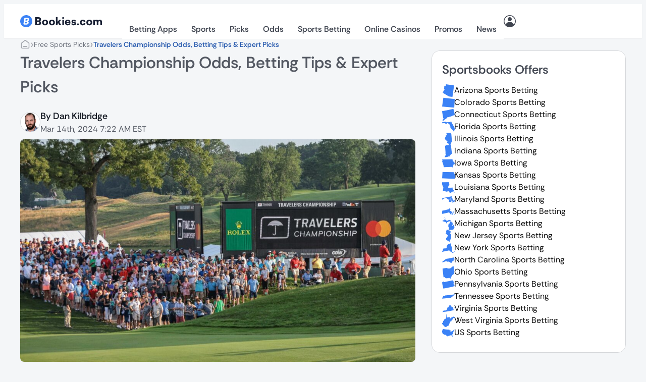

--- FILE ---
content_type: text/html; charset=UTF-8
request_url: https://bookies.com/picks/travelers-championship-odds-betting-tips-expert-picks
body_size: 55386
content:
<!doctype html><html lang="en"><head><meta charset="UTF-8"><script>if(navigator.userAgent.match(/MSIE|Internet Explorer/i)||navigator.userAgent.match(/Trident\/7\..*?rv:11/i)){var href=document.location.href;if(!href.match(/[?&]nowprocket/)){if(href.indexOf("?")==-1){if(href.indexOf("#")==-1){document.location.href=href+"?nowprocket=1"}else{document.location.href=href.replace("#","?nowprocket=1#")}}else{if(href.indexOf("#")==-1){document.location.href=href+"&nowprocket=1"}else{document.location.href=href.replace("#","&nowprocket=1#")}}}}</script><script>(()=>{class RocketLazyLoadScripts{constructor(){this.v="2.0.4",this.userEvents=["keydown","keyup","mousedown","mouseup","mousemove","mouseover","mouseout","touchmove","touchstart","touchend","touchcancel","wheel","click","dblclick","input"],this.attributeEvents=["onblur","onclick","oncontextmenu","ondblclick","onfocus","onmousedown","onmouseenter","onmouseleave","onmousemove","onmouseout","onmouseover","onmouseup","onmousewheel","onscroll","onsubmit"]}async t(){this.i(),this.o(),/iP(ad|hone)/.test(navigator.userAgent)&&this.h(),this.u(),this.l(this),this.m(),this.k(this),this.p(this),this._(),await Promise.all([this.R(),this.L()]),this.lastBreath=Date.now(),this.S(this),this.P(),this.D(),this.O(),this.M(),await this.C(this.delayedScripts.normal),await this.C(this.delayedScripts.defer),await this.C(this.delayedScripts.async),await this.T(),await this.F(),await this.j(),await this.A(),window.dispatchEvent(new Event("rocket-allScriptsLoaded")),this.everythingLoaded=!0,this.lastTouchEnd&&await new Promise(t=>setTimeout(t,500-Date.now()+this.lastTouchEnd)),this.I(),this.H(),this.U(),this.W()}i(){this.CSPIssue=sessionStorage.getItem("rocketCSPIssue"),document.addEventListener("securitypolicyviolation",t=>{this.CSPIssue||"script-src-elem"!==t.violatedDirective||"data"!==t.blockedURI||(this.CSPIssue=!0,sessionStorage.setItem("rocketCSPIssue",!0))},{isRocket:!0})}o(){window.addEventListener("pageshow",t=>{this.persisted=t.persisted,this.realWindowLoadedFired=!0},{isRocket:!0}),window.addEventListener("pagehide",()=>{this.onFirstUserAction=null},{isRocket:!0})}h(){let t;function e(e){t=e}window.addEventListener("touchstart",e,{isRocket:!0}),window.addEventListener("touchend",function i(o){o.changedTouches[0]&&t.changedTouches[0]&&Math.abs(o.changedTouches[0].pageX-t.changedTouches[0].pageX)<10&&Math.abs(o.changedTouches[0].pageY-t.changedTouches[0].pageY)<10&&o.timeStamp-t.timeStamp<200&&(window.removeEventListener("touchstart",e,{isRocket:!0}),window.removeEventListener("touchend",i,{isRocket:!0}),"INPUT"===o.target.tagName&&"text"===o.target.type||(o.target.dispatchEvent(new TouchEvent("touchend",{target:o.target,bubbles:!0})),o.target.dispatchEvent(new MouseEvent("mouseover",{target:o.target,bubbles:!0})),o.target.dispatchEvent(new PointerEvent("click",{target:o.target,bubbles:!0,cancelable:!0,detail:1,clientX:o.changedTouches[0].clientX,clientY:o.changedTouches[0].clientY})),event.preventDefault()))},{isRocket:!0})}q(t){this.userActionTriggered||("mousemove"!==t.type||this.firstMousemoveIgnored?"keyup"===t.type||"mouseover"===t.type||"mouseout"===t.type||(this.userActionTriggered=!0,this.onFirstUserAction&&this.onFirstUserAction()):this.firstMousemoveIgnored=!0),"click"===t.type&&t.preventDefault(),t.stopPropagation(),t.stopImmediatePropagation(),"touchstart"===this.lastEvent&&"touchend"===t.type&&(this.lastTouchEnd=Date.now()),"click"===t.type&&(this.lastTouchEnd=0),this.lastEvent=t.type,t.composedPath&&t.composedPath()[0].getRootNode()instanceof ShadowRoot&&(t.rocketTarget=t.composedPath()[0]),this.savedUserEvents.push(t)}u(){this.savedUserEvents=[],this.userEventHandler=this.q.bind(this),this.userEvents.forEach(t=>window.addEventListener(t,this.userEventHandler,{passive:!1,isRocket:!0})),document.addEventListener("visibilitychange",this.userEventHandler,{isRocket:!0})}U(){this.userEvents.forEach(t=>window.removeEventListener(t,this.userEventHandler,{passive:!1,isRocket:!0})),document.removeEventListener("visibilitychange",this.userEventHandler,{isRocket:!0}),this.savedUserEvents.forEach(t=>{(t.rocketTarget||t.target).dispatchEvent(new window[t.constructor.name](t.type,t))})}m(){const t="return false",e=Array.from(this.attributeEvents,t=>"data-rocket-"+t),i="["+this.attributeEvents.join("],[")+"]",o="[data-rocket-"+this.attributeEvents.join("],[data-rocket-")+"]",s=(e,i,o)=>{o&&o!==t&&(e.setAttribute("data-rocket-"+i,o),e["rocket"+i]=new Function("event",o),e.setAttribute(i,t))};new MutationObserver(t=>{for(const n of t)"attributes"===n.type&&(n.attributeName.startsWith("data-rocket-")||this.everythingLoaded?n.attributeName.startsWith("data-rocket-")&&this.everythingLoaded&&this.N(n.target,n.attributeName.substring(12)):s(n.target,n.attributeName,n.target.getAttribute(n.attributeName))),"childList"===n.type&&n.addedNodes.forEach(t=>{if(t.nodeType===Node.ELEMENT_NODE)if(this.everythingLoaded)for(const i of[t,...t.querySelectorAll(o)])for(const t of i.getAttributeNames())e.includes(t)&&this.N(i,t.substring(12));else for(const e of[t,...t.querySelectorAll(i)])for(const t of e.getAttributeNames())this.attributeEvents.includes(t)&&s(e,t,e.getAttribute(t))})}).observe(document,{subtree:!0,childList:!0,attributeFilter:[...this.attributeEvents,...e]})}I(){this.attributeEvents.forEach(t=>{document.querySelectorAll("[data-rocket-"+t+"]").forEach(e=>{this.N(e,t)})})}N(t,e){const i=t.getAttribute("data-rocket-"+e);i&&(t.setAttribute(e,i),t.removeAttribute("data-rocket-"+e))}k(t){Object.defineProperty(HTMLElement.prototype,"onclick",{get(){return this.rocketonclick||null},set(e){this.rocketonclick=e,this.setAttribute(t.everythingLoaded?"onclick":"data-rocket-onclick","this.rocketonclick(event)")}})}S(t){function e(e,i){let o=e[i];e[i]=null,Object.defineProperty(e,i,{get:()=>o,set(s){t.everythingLoaded?o=s:e["rocket"+i]=o=s}})}e(document,"onreadystatechange"),e(window,"onload"),e(window,"onpageshow");try{Object.defineProperty(document,"readyState",{get:()=>t.rocketReadyState,set(e){t.rocketReadyState=e},configurable:!0}),document.readyState="loading"}catch(t){console.log("WPRocket DJE readyState conflict, bypassing")}}l(t){this.originalAddEventListener=EventTarget.prototype.addEventListener,this.originalRemoveEventListener=EventTarget.prototype.removeEventListener,this.savedEventListeners=[],EventTarget.prototype.addEventListener=function(e,i,o){o&&o.isRocket||!t.B(e,this)&&!t.userEvents.includes(e)||t.B(e,this)&&!t.userActionTriggered||e.startsWith("rocket-")||t.everythingLoaded?t.originalAddEventListener.call(this,e,i,o):(t.savedEventListeners.push({target:this,remove:!1,type:e,func:i,options:o}),"mouseenter"!==e&&"mouseleave"!==e||t.originalAddEventListener.call(this,e,t.savedUserEvents.push,o))},EventTarget.prototype.removeEventListener=function(e,i,o){o&&o.isRocket||!t.B(e,this)&&!t.userEvents.includes(e)||t.B(e,this)&&!t.userActionTriggered||e.startsWith("rocket-")||t.everythingLoaded?t.originalRemoveEventListener.call(this,e,i,o):t.savedEventListeners.push({target:this,remove:!0,type:e,func:i,options:o})}}J(t,e){this.savedEventListeners=this.savedEventListeners.filter(i=>{let o=i.type,s=i.target||window;return e!==o||t!==s||(this.B(o,s)&&(i.type="rocket-"+o),this.$(i),!1)})}H(){EventTarget.prototype.addEventListener=this.originalAddEventListener,EventTarget.prototype.removeEventListener=this.originalRemoveEventListener,this.savedEventListeners.forEach(t=>this.$(t))}$(t){t.remove?this.originalRemoveEventListener.call(t.target,t.type,t.func,t.options):this.originalAddEventListener.call(t.target,t.type,t.func,t.options)}p(t){let e;function i(e){return t.everythingLoaded?e:e.split(" ").map(t=>"load"===t||t.startsWith("load.")?"rocket-jquery-load":t).join(" ")}function o(o){function s(e){const s=o.fn[e];o.fn[e]=o.fn.init.prototype[e]=function(){return this[0]===window&&t.userActionTriggered&&("string"==typeof arguments[0]||arguments[0]instanceof String?arguments[0]=i(arguments[0]):"object"==typeof arguments[0]&&Object.keys(arguments[0]).forEach(t=>{const e=arguments[0][t];delete arguments[0][t],arguments[0][i(t)]=e})),s.apply(this,arguments),this}}if(o&&o.fn&&!t.allJQueries.includes(o)){const e={DOMContentLoaded:[],"rocket-DOMContentLoaded":[]};for(const t in e)document.addEventListener(t,()=>{e[t].forEach(t=>t())},{isRocket:!0});o.fn.ready=o.fn.init.prototype.ready=function(i){function s(){parseInt(o.fn.jquery)>2?setTimeout(()=>i.bind(document)(o)):i.bind(document)(o)}return"function"==typeof i&&(t.realDomReadyFired?!t.userActionTriggered||t.fauxDomReadyFired?s():e["rocket-DOMContentLoaded"].push(s):e.DOMContentLoaded.push(s)),o([])},s("on"),s("one"),s("off"),t.allJQueries.push(o)}e=o}t.allJQueries=[],o(window.jQuery),Object.defineProperty(window,"jQuery",{get:()=>e,set(t){o(t)}})}P(){const t=new Map;document.write=document.writeln=function(e){const i=document.currentScript,o=document.createRange(),s=i.parentElement;let n=t.get(i);void 0===n&&(n=i.nextSibling,t.set(i,n));const c=document.createDocumentFragment();o.setStart(c,0),c.appendChild(o.createContextualFragment(e)),s.insertBefore(c,n)}}async R(){return new Promise(t=>{this.userActionTriggered?t():this.onFirstUserAction=t})}async L(){return new Promise(t=>{document.addEventListener("DOMContentLoaded",()=>{this.realDomReadyFired=!0,t()},{isRocket:!0})})}async j(){return this.realWindowLoadedFired?Promise.resolve():new Promise(t=>{window.addEventListener("load",t,{isRocket:!0})})}M(){this.pendingScripts=[];this.scriptsMutationObserver=new MutationObserver(t=>{for(const e of t)e.addedNodes.forEach(t=>{"SCRIPT"!==t.tagName||t.noModule||t.isWPRocket||this.pendingScripts.push({script:t,promise:new Promise(e=>{const i=()=>{const i=this.pendingScripts.findIndex(e=>e.script===t);i>=0&&this.pendingScripts.splice(i,1),e()};t.addEventListener("load",i,{isRocket:!0}),t.addEventListener("error",i,{isRocket:!0}),setTimeout(i,1e3)})})})}),this.scriptsMutationObserver.observe(document,{childList:!0,subtree:!0})}async F(){await this.X(),this.pendingScripts.length?(await this.pendingScripts[0].promise,await this.F()):this.scriptsMutationObserver.disconnect()}D(){this.delayedScripts={normal:[],async:[],defer:[]},document.querySelectorAll("script[type$=rocketlazyloadscript]").forEach(t=>{t.hasAttribute("data-rocket-src")?t.hasAttribute("async")&&!1!==t.async?this.delayedScripts.async.push(t):t.hasAttribute("defer")&&!1!==t.defer||"module"===t.getAttribute("data-rocket-type")?this.delayedScripts.defer.push(t):this.delayedScripts.normal.push(t):this.delayedScripts.normal.push(t)})}async _(){await this.L();let t=[];document.querySelectorAll("script[type$=rocketlazyloadscript][data-rocket-src]").forEach(e=>{let i=e.getAttribute("data-rocket-src");if(i&&!i.startsWith("data:")){i.startsWith("//")&&(i=location.protocol+i);try{const o=new URL(i).origin;o!==location.origin&&t.push({src:o,crossOrigin:e.crossOrigin||"module"===e.getAttribute("data-rocket-type")})}catch(t){}}}),t=[...new Map(t.map(t=>[JSON.stringify(t),t])).values()],this.Y(t,"preconnect")}async G(t){if(await this.K(),!0!==t.noModule||!("noModule"in HTMLScriptElement.prototype))return new Promise(e=>{let i;function o(){(i||t).setAttribute("data-rocket-status","executed"),e()}try{if(navigator.userAgent.includes("Firefox/")||""===navigator.vendor||this.CSPIssue)i=document.createElement("script"),[...t.attributes].forEach(t=>{let e=t.nodeName;"type"!==e&&("data-rocket-type"===e&&(e="type"),"data-rocket-src"===e&&(e="src"),i.setAttribute(e,t.nodeValue))}),t.text&&(i.text=t.text),t.nonce&&(i.nonce=t.nonce),i.hasAttribute("src")?(i.addEventListener("load",o,{isRocket:!0}),i.addEventListener("error",()=>{i.setAttribute("data-rocket-status","failed-network"),e()},{isRocket:!0}),setTimeout(()=>{i.isConnected||e()},1)):(i.text=t.text,o()),i.isWPRocket=!0,t.parentNode.replaceChild(i,t);else{const i=t.getAttribute("data-rocket-type"),s=t.getAttribute("data-rocket-src");i?(t.type=i,t.removeAttribute("data-rocket-type")):t.removeAttribute("type"),t.addEventListener("load",o,{isRocket:!0}),t.addEventListener("error",i=>{this.CSPIssue&&i.target.src.startsWith("data:")?(console.log("WPRocket: CSP fallback activated"),t.removeAttribute("src"),this.G(t).then(e)):(t.setAttribute("data-rocket-status","failed-network"),e())},{isRocket:!0}),s?(t.fetchPriority="high",t.removeAttribute("data-rocket-src"),t.src=s):t.src="data:text/javascript;base64,"+window.btoa(unescape(encodeURIComponent(t.text)))}}catch(i){t.setAttribute("data-rocket-status","failed-transform"),e()}});t.setAttribute("data-rocket-status","skipped")}async C(t){const e=t.shift();return e?(e.isConnected&&await this.G(e),this.C(t)):Promise.resolve()}O(){this.Y([...this.delayedScripts.normal,...this.delayedScripts.defer,...this.delayedScripts.async],"preload")}Y(t,e){this.trash=this.trash||[];let i=!0;var o=document.createDocumentFragment();t.forEach(t=>{const s=t.getAttribute&&t.getAttribute("data-rocket-src")||t.src;if(s&&!s.startsWith("data:")){const n=document.createElement("link");n.href=s,n.rel=e,"preconnect"!==e&&(n.as="script",n.fetchPriority=i?"high":"low"),t.getAttribute&&"module"===t.getAttribute("data-rocket-type")&&(n.crossOrigin=!0),t.crossOrigin&&(n.crossOrigin=t.crossOrigin),t.integrity&&(n.integrity=t.integrity),t.nonce&&(n.nonce=t.nonce),o.appendChild(n),this.trash.push(n),i=!1}}),document.head.appendChild(o)}W(){this.trash.forEach(t=>t.remove())}async T(){try{document.readyState="interactive"}catch(t){}this.fauxDomReadyFired=!0;try{await this.K(),this.J(document,"readystatechange"),document.dispatchEvent(new Event("rocket-readystatechange")),await this.K(),document.rocketonreadystatechange&&document.rocketonreadystatechange(),await this.K(),this.J(document,"DOMContentLoaded"),document.dispatchEvent(new Event("rocket-DOMContentLoaded")),await this.K(),this.J(window,"DOMContentLoaded"),window.dispatchEvent(new Event("rocket-DOMContentLoaded"))}catch(t){console.error(t)}}async A(){try{document.readyState="complete"}catch(t){}try{await this.K(),this.J(document,"readystatechange"),document.dispatchEvent(new Event("rocket-readystatechange")),await this.K(),document.rocketonreadystatechange&&document.rocketonreadystatechange(),await this.K(),this.J(window,"load"),window.dispatchEvent(new Event("rocket-load")),await this.K(),window.rocketonload&&window.rocketonload(),await this.K(),this.allJQueries.forEach(t=>t(window).trigger("rocket-jquery-load")),await this.K(),this.J(window,"pageshow");const t=new Event("rocket-pageshow");t.persisted=this.persisted,window.dispatchEvent(t),await this.K(),window.rocketonpageshow&&window.rocketonpageshow({persisted:this.persisted})}catch(t){console.error(t)}}async K(){Date.now()-this.lastBreath>45&&(await this.X(),this.lastBreath=Date.now())}async X(){return document.hidden?new Promise(t=>setTimeout(t)):new Promise(t=>requestAnimationFrame(t))}B(t,e){return e===document&&"readystatechange"===t||(e===document&&"DOMContentLoaded"===t||(e===window&&"DOMContentLoaded"===t||(e===window&&"load"===t||e===window&&"pageshow"===t)))}static run(){(new RocketLazyLoadScripts).t()}}RocketLazyLoadScripts.run()})();</script><meta name="viewport" content="width=device-width, initial-scale=1"><link rel="profile" href="https://gmpg.org/xfn/11"><meta name='robots' content='index, follow, max-image-preview:large, max-snippet:-1, max-video-preview:-1'/> <script type="rocketlazyloadscript" data-rocket-type="text/javascript"> window.dataLayer = window.dataLayer || [];
 window.dataLayer.push( {
 event: 'ktag',
 external_cms_user: '0',
 language_id: '48',
 site_country_version_id: '70',
 site_id: '36',
 } ) </script> <script type="text/javascript" id="ktagjs">(function(){!function(t,i){"object"==typeof exports&&"object"==typeof module?module.exports=i():"function"==typeof define&&define.amd?define([],i):"object"==typeof exports?exports.device=i():t.device=i()}(window,function(){return function(i){function a(e){if(n[e])return n[e].exports;var t=n[e]={i:e,l:!1,exports:{}};return i[e].call(t.exports,t,t.exports,a),t.l=!0,t.exports}var n={};return a.m=i,a.c=n,a.d=function(i,r,e){a.o(i,r)||Object.defineProperty(i,r,{enumerable:!0,get:e})},a.r=function(e){"undefined"!=typeof Symbol&&Symbol.toStringTag&&Object.defineProperty(e,Symbol.toStringTag,{value:"Module"}),Object.defineProperty(e,"__esModule",{value:!0})},a.t=function(i,d){if(1&d&&(i=a(i)),8&d)return i;if(4&d&&"object"==typeof i&&i&&i.__esModule)return i;var e=Object.create(null);if(a.r(e),Object.defineProperty(e,"default",{enumerable:!0,value:i}),2&d&&"string"!=typeof i)for(var t in i)a.d(e,t,function(t){return i[t]}.bind(null,t));return e},a.n=function(t){var i=t&&t.__esModule?function(){return t.default}:function(){return t};return a.d(i,"a",i),i},a.o=function(t,i){return Object.prototype.hasOwnProperty.call(t,i)},a.p="",a(a.s=0)}([function(t,i,e){t.exports=e(1)},function(g,n,e){"use strict";var _=Math.abs;function x(t,i){return-1!==t.indexOf(i)}function l(e){return x(c,e)}function s(e){return a.className.match(new RegExp(e,"i"))}function f(t){var i=null;s(t)||(i=a.className.replace(/^\s+|\s+$/g,""),a.className=i+" "+t)}function b(e){s(e)&&(a.className=a.className.replace(" "+e,""))}function p(){r.landscape()?(b("portrait"),f("landscape"),k("landscape")):(b("landscape"),f("portrait"),k("portrait")),h()}function k(t){for(var r=0;r<i.length;r++)i[r](t)}function y(t){for(var i=0;i<t.length;i++)if(r[t[i]]())return t[i];return"unknown"}function h(){r.orientation=y(["portrait","landscape"])}e.r(n);var v="function"==typeof Symbol&&"symbol"==typeof Symbol.iterator?function(e){return typeof e}:function(e){return e&&"function"==typeof Symbol&&e.constructor===Symbol&&e!==Symbol.prototype?"symbol":typeof e},t=window.device,r={},i=[];window.device=r;var a=window.document.documentElement,c=window.navigator.userAgent.toLowerCase(),d=["googletv","viera","smarttv","internet.tv","netcast","nettv","appletv","boxee","kylo","roku","dlnadoc","pov_tv","hbbtv","ce-html"];r.macos=function(){return l("mac")},r.ios=function(){return r.iphone()||r.ipod()||r.ipad()},r.iphone=function(){return!r.windows()&&l("iphone")},r.ipod=function(){return l("ipod")},r.ipad=function(){var e="MacIntel"===navigator.platform&&1<navigator.maxTouchPoints;return l("ipad")||e},r.android=function(){return!r.windows()&&l("android")},r.androidPhone=function(){return r.android()&&l("mobile")},r.androidTablet=function(){return r.android()&&!l("mobile")},r.blackberry=function(){return l("blackberry")||l("bb10")},r.blackberryPhone=function(){return r.blackberry()&&!l("tablet")},r.blackberryTablet=function(){return r.blackberry()&&l("tablet")},r.windows=function(){return l("windows")},r.windowsPhone=function(){return r.windows()&&l("phone")},r.windowsTablet=function(){return r.windows()&&l("touch")&&!r.windowsPhone()},r.fxos=function(){return(l("(mobile")||l("(tablet"))&&l(" rv:")},r.fxosPhone=function(){return r.fxos()&&l("mobile")},r.fxosTablet=function(){return r.fxos()&&l("tablet")},r.meego=function(){return l("meego")},r.cordova=function(){return window.cordova&&"file:"===location.protocol},r.nodeWebkit=function(){return"object"===v(window.process)},r.mobile=function(){return r.androidPhone()||r.iphone()||r.ipod()||r.windowsPhone()||r.blackberryPhone()||r.fxosPhone()||r.meego()},r.tablet=function(){return r.ipad()||r.androidTablet()||r.blackberryTablet()||r.windowsTablet()||r.fxosTablet()},r.desktop=function(){return!r.tablet()&&!r.mobile()},r.television=function(){for(var e=0;e<d.length;){if(l(d[e]))return!0;e++}return!1},r.portrait=function(){return screen.orientation&&Object.prototype.hasOwnProperty.call(window,"onorientationchange")?x(screen.orientation.type,"portrait"):r.ios()&&Object.prototype.hasOwnProperty.call(window,"orientation")?90!==_(window.orientation):1<window.innerHeight/window.innerWidth},r.landscape=function(){return screen.orientation&&Object.prototype.hasOwnProperty.call(window,"onorientationchange")?x(screen.orientation.type,"landscape"):r.ios()&&Object.prototype.hasOwnProperty.call(window,"orientation")?90===_(window.orientation):1>window.innerHeight/window.innerWidth},r.noConflict=function(){return window.device=t,this},r.ios()?r.ipad()?f("ios ipad tablet"):r.iphone()?f("ios iphone mobile"):r.ipod()&&f("ios ipod mobile"):r.macos()?f("macos desktop"):r.android()?r.androidTablet()?f("android tablet"):f("android mobile"):r.blackberry()?r.blackberryTablet()?f("blackberry tablet"):f("blackberry mobile"):r.windows()?r.windowsTablet()?f("windows tablet"):r.windowsPhone()?f("windows mobile"):f("windows desktop"):r.fxos()?r.fxosTablet()?f("fxos tablet"):f("fxos mobile"):r.meego()?f("meego mobile"):r.nodeWebkit()?f("node-webkit"):r.television()?f("television"):r.desktop()&&f("desktop"),r.cordova()&&f("cordova"),r.onChangeOrientation=function(e){"function"==typeof e&&i.push(e)};var u="resize";Object.prototype.hasOwnProperty.call(window,"onorientationchange")&&(u="orientationchange"),window.addEventListener?window.addEventListener(u,p,!1):window.attachEvent?window.attachEvent(u,p):window[u]=p,p(),r.type=y(["mobile","tablet","desktop"]),r.os=y(["ios","iphone","ipad","ipod","android","blackberry","macos","windows","fxos","meego","television"]),h(),n.default=r}]).default})})(),!function(){var r=Math.round,a={};!function(){"use strict";var e=a;e.detectIncognito=void 0,e.detectIncognito=function(){return new Promise(function(d,s){function l(e){d({isPrivate:e,browserName:a})}function t(t){return t===eval.toString().length}var e,i,a="Unknown";void 0!==(i=navigator.vendor)&&0===i.indexOf("Apple")&&t(37)?(a="Safari",void 0===navigator.maxTouchPoints?function(){var i=window.openDatabase,e=window.localStorage;try{i(null,null,null,null)}catch(t){return l(!0)}try{e.setItem("test","1"),e.removeItem("test")}catch(t){return l(!0)}l(!1)}():function(){var t=Math.random()+"";try{window.indexedDB.open(t,1).onupgradeneeded=function(e){var i,d,s=null===(i=e.target)||void 0===i?void 0:i.result;try{s.createObjectStore("test",{autoIncrement:!0}).put(new Blob),l(!1)}catch(t){var r=t;return t instanceof Error&&(r=null!==(d=t.message)&&void 0!==d?d:t),l("string"==typeof r&&/BlobURLs are not yet supported/.test(r))}finally{s.close(),window.indexedDB.deleteDatabase(t)}}}catch(t){return l(!1)}}()):function(){var i=navigator.vendor;return void 0!==i&&0===i.indexOf("Google")&&t(33)}()?(e=navigator.userAgent,a=e.match(/Chrome/)?void 0===navigator.brave?e.match(/Edg/)?"Edge":e.match(/OPR/)?"Opera":"Chrome":"Brave":"Chromium",void 0!==self.Promise&&void 0!==self.Promise.allSettled?navigator.webkitTemporaryStorage.queryUsageAndQuota(function(i,e){var t;l(r(e/1048576)<2*r((void 0!==(t=window).performance&&void 0!==t.performance.memory&&void 0!==t.performance.memory.jsHeapSizeLimit?performance.memory.jsHeapSizeLimit:1073741824)/1048576))},function(t){s(new Error("detectIncognito somehow failed to query storage quota: "+t.message))}):(0,window.webkitRequestFileSystem)(0,1,function(){l(!1)},function(){l(!0)})):void 0!==document.documentElement&&void 0!==document.documentElement.style.MozAppearance&&t(37)?(a="Firefox",l(void 0===navigator.serviceWorker)):void 0!==navigator.msSaveBlob&&t(39)?(a="Internet Explorer",l(void 0===window.indexedDB)):s(new Error("detectIncognito cannot determine the browser"))})}}(),detectIncognito=a.detectIncognito}(),window.ktag_data={ktag_version:"20251210",env:"prod"};try{detectIncognito().then(e=>{console.log(e.browserName,e.isPrivate?"private mode":"not private mode"),ktag_data.incognito=e.isPrivate?1:0})}catch(t){ktag_data.incognito=0}(function(){var e=Math.floor;Array.prototype.unique=function(){return Array.from(new Set(this))},window.ktag||(window.ktag={_init:!1,in_iframe:self!==top,external_pageview_id:null,page_load_event_fired:!1,collect_url:"https://ktag.kaxcdn.com/v3/prod/collect",debug:!1,utm_like:"email_sha256",utm_cookies:{},qp_data:{},cid_retry:0,ct_q:[],seen_items_initialized:!1,seen_operator_items:[],seen_operator_items_extra_data:{},validate_code:null,data_layer:{},exit_page_elem:null,reloadcid:function(){("undefined"==typeof ktag_data.ga_cid||null===ktag_data.ga_cid)&&(null!==ktag.getter.ga_cid()&&8<ktag.getter.ga_cid().length?(ktag_data.ga_cid=ktag.getter.ga_cid(),ktag.track("gacid",{ga_cid:ktag_data.ga_cid})):(++ktag.cid_retry,10>ktag.cid_retry&&setTimeout(function(){ktag.reloadcid()},400)))},log:function(...e){!0===ktag.debug&&console.log(e)},setOutput:function(e){if(!0===e)ktag.setter.localStorage("ktag_debug","true"),ktag.debug=!0;else try{window.localStorage.removeItem("ktag_debug")}catch(t){console.log(t)}},pageview:function(){if("undefined"==typeof ktag_data.pageview_id&&(ktag_data.pageview_id=ktag.getter.pv_id()),ktag.in_iframe){let e=ktag.getter.pv_frd_cn();if(1===ktag.getter.cookie(e))return ktag_data.pageview_fired=1,void ktag.setPageviewId();ktag.setter.cookie(e,1,1)}let e=ktag.helper.merge([ktag.getter.dom(),ktag.qp_data,ktag.data_layer,ktag.getter.fb(),ktag.getter.sc(),ktag.getter.sku()]);ktag.track("pageview",e,function(){ktag_data.pageview_fired=1,ktag.setPageviewId(),ktag.exit_page_elem&&"undefined"!=typeof ktag.exit_page_elem.dataset.enabled&&"1"===ktag.exit_page_elem.dataset.enabled&&(ktag.log("KTag exit page with ACLID=",ktag_data.aclid),ktag.exitclick())})},reRender:function(e){ktag.data_layer=ktag.getter.datalayer_ktag_event(),ktag.log("reRendering "+(e||"BODY")),"undefined"!=typeof e&&ktag.setPageviewId(e),"vwo"===e?(ktag.sp3.vwo(),"undefined"!=typeof ktag_data.vwo_exps&&(ktag.operatorListImpression(1,ktag_data.vwo_exps),ktag.operatorItemSeenListener(1,ktag_data.vwo_exps))):"showmore"===e?(ktag.operatorListImpression(2),ktag.operatorItemSeenListener()):(ktag.operatorListImpression(),ktag.operatorItemSeenListener()),setTimeout(function(){("vwo"===e||"showmore"===e)&&(e=""),ktag.playnowCta(),ktag.addTagEventListener(e),ktag.setOperatorItemId(e)},300)},operatorListImpression:function(e=0,t={}){setTimeout(()=>{let i=document.querySelectorAll(".operator-list");if(0<i.length){let r=[],n=[];if(i.forEach(function(d,s){if(1===e&&"undefined"!=typeof d.dataset.fired&&delete d.dataset.fired,"undefined"==typeof d.dataset.disabled){let t=d.querySelectorAll(".operator-item");if("none"!==d.style.display&&0<t.length&&("undefined"==typeof d.dataset.fired||2===e)){let e=[],i=[];t.forEach(function(r){let a=r.dataset.site_offer_id||d.dataset.site_offer_id||null;if(!r.hasAttribute("data-fired")&&(!a||!i.includes(a))){let l={listid:d.dataset.listid||"",listtype:d.dataset.listtype||"",listlocation:d.dataset.listlocation||"",listlength:d.dataset.listlength||"",parentlistid:d.dataset.parentlistid||"",version:d.dataset.version||"",operator:r.dataset.operator||"",product:r.dataset.product||"",position:r.dataset.position||"",offer:r.dataset.offer||""};r.hasAttribute("data-operator_item_id")||r.setAttribute("data-operator_item_id",ktag.helper.uuid()),r.setAttribute("data-oplist_index","oplistimp_"+(s+1).toString());let c=ktag.helper.flatten(ktag.helper.merge([r.dataset,d.dataset,l]));for(let e in"undefined"!=typeof c.fired&&delete c.fired,c)("v-"===e.substring(0,2)||"v_"===e.substring(0,2))&&delete c[e];e.push(c),"undefined"!=typeof d.dataset.listid&&""!==d.dataset.listid.trim()&&n.push(d.dataset.listid),d.setAttribute("data-fired",1),r.setAttribute("data-fired",1),a&&i.push(a)}}),e.length&&r.push(e)}}}),0<r.length){let e={};for(let t=0;t<r.length;t++)e[r[t][0].oplist_index]=r[t];this.helper.isEmpty(t)||(e=this.helper.merge([e,this.helper.flatten(t)])),ktag.log("Final oplist_flat",e),ktag.track("oplistimp",e,function(){ktag_data.oplistimp_fired=ktag_data.oplistimp_fired||[],ktag_data.oplistimp_fired=ktag_data.oplistimp_fired.concat(n).unique()})}}},0)},operatorItemSeenListener:function(e=0,t={}){if(ktag.helper.isEmptyObject(t)||(ktag.seen_operator_items_extra_data=t),0<document.querySelectorAll(".operator-item").length){document.querySelectorAll(".operator-list").forEach(function(e,t){if("undefined"==typeof e.dataset.disabled){let i=e.querySelectorAll(".operator-item");"none"!==e.style.display&&0<i.length&&i.forEach(function(e){e.setAttribute("data-oplist_index","oplistimp_"+(t+1).toString())})}}),1===e&&document.querySelectorAll(".operator-item[data-seen_item_id]").forEach(function(e){delete e.dataset.seen_item_id});let t=new IntersectionObserver(function(e){e.forEach(function(e){if(0>=e.intersectionRatio);else{let i=e.target;if(!i.hasAttribute("data-seen_item_id")){let e=i.closest(".operator-list");if("undefined"==typeof e.dataset.disabled){let r=ktag.helper.uuid();i.setAttribute("data-seen_item_id",r);let a={listid:e.dataset.listid||"",listtype:e.dataset.listtype||"",listlocation:e.dataset.listlocation||"",listlength:e.dataset.listlength||"",parentlistid:e.dataset.parentlistid||"",version:e.dataset.version||"",operator:i.dataset.operator||"",product:i.dataset.product||"",position:i.dataset.position||"",offer:i.dataset.offer||"",si_type:"oplist_item"},n=ktag.helper.flatten(ktag.helper.merge([i.dataset,e.dataset,a]));for(let e in n)("v-"===e.substring(0,2)||"v_"===e.substring(0,2))&&delete n[e];ktag.seen_operator_items.push(n),i.querySelectorAll("a.exit-page-link").forEach(function(e){if(e.hasAttribute("href")){let t=e.getAttribute("href");if(-1===t.indexOf("seen_item_id="))-1===t.indexOf("/go/")?e.setAttribute("href",t+(-1===t.indexOf("#")?"#seen_item_id="+r:"&seen_item_id="+r)):e.setAttribute("href",t+"&seen_item_id="+r);else{t=t.replace(/seen_item_id=[0-9a-f]{8}-[0-9a-f]{4}-[0-9a-f]{4}-[0-9a-f]{4}-[0-9a-f]{12}/g,""),-1===t.indexOf("/go/")?e.setAttribute("href",t+(-1===t.indexOf("#")?"#seen_item_id="+r:"&seen_item_id="+r)):e.setAttribute("href",t+"&seen_item_id="+r)}}})}}}})},{root:null,rootMargin:"0px",threshold:[0]});document.querySelectorAll(".operator-list:not([data-disabled]) .operator-item").forEach(function(e){t.observe(e)}),ktag.seen_items_initialized||(ktag.seenItemsQueueListener(),window.addEventListener("beforeunload",function(){ktag.seenItemsQueueListener(1)}),ktag.seen_items_initialized=!0)}},seenItemsQueueListener:function(e=0){if(0<ktag.seen_operator_items.length){ktag.seen_operator_items.length&&ktag.track("seenopitems",{seenopitems:ktag.seen_operator_items},function(){e?ktag.log("page unload"):ktag.log("seen item queue fired."),ktag.seen_operator_items=[]})}return setTimeout(ktag.seenItemsQueueListener,1e3)},addTagEventListener:function(e){let t="";if(void 0!==e&&(".metabet-"===e.substring(0,9)?t=e+" a":".mw-"===e.substring(0,4)?t=e+" a":t="string"==typeof e&&0<e.trim().length?e.trim()+" ":""),0<document.querySelectorAll(t+"[data-kt]").length){let e=[],i=new IntersectionObserver(function(e){e.forEach(function(e){if(0<e.intersectionRatio){let t=e.target;t.hasAttribute("data-seen_item_id")||(t.setAttribute("data-seen_item_id",ktag.helper.uuid()),ktag.seen_operator_items.push(ktag.helper.flatten(ktag.helper.merge([ktag.helper.removeSysDPs({...t.dataset}),{si_type:"cta"}]))))}})},{root:null,rootMargin:"0px",threshold:[0]});document.querySelectorAll(t+"[data-kt]").forEach(function(t){t.hasAttribute(":href")||"undefined"==typeof t.dataset.rendered&&(t.dataset.kt.match(/^cta/)&&!t.closest(".operator-item")&&(i.observe(t),e.push(ktag.helper.removeSysDPs({...t.dataset}))),t.classList.contains("metabet-board-price")||t.classList.contains("mw-exit-link")?t.addEventListener("mousedown",function(i){let e={},r=t.dataset,a=this.dataset.kt.split(":");e.ct=a[0],e=ktag.helper.removeSysDPs(ktag.helper.merge([r,e])),e.mouse_key_clicked=i.button,ktag.track(e.ct,e)}):t.addEventListener("mousedown",function(i){let e={htmlnode:i.target.nodeName},r=null,a=this.dataset.kt.split("|");for(let n in ktag.log("clicked on",i,i.target,i.target.attributes,i.target.dataset),e.clickon=i.target.dataset.clickon||"not set",-1===a[0].indexOf(":")?(e.ct=a[0],r=t.dataset):(e.ct=a[0].substring(0,a[0].lastIndexOf(":")),r=ktag.helper.merge([t.closest(a[0].substring(a[0].lastIndexOf(":")+1)).dataset,t.dataset])),"oplistclk"===e.ct&&(r=ktag.helper.merge([r,t.closest(".operator-list").dataset])),"not set"===e.clickon&&(e.clickon=r.clickon||e.clickon),e=ktag.helper.removeSysDPs(ktag.helper.merge([r,e])),e)("v-"===n.substring(0,2)||"v_"===n.substring(0,2))&&delete e[n];e.mouse_key_clicked=i.button,ktag.track(e.ct,e)}),t.setAttribute("data-rendered","1"))}),0<e.length&&ktag.track("ctaimp",{ctas:e})}},exitclick:function(){let e=document.querySelector("meta[http-equiv=refresh]");e&&e.setAttribute("content",e.getAttribute("content").replace(/&amp;/g,"&").replace("{{tracker}}",ktag_data.aclid));let t=this.helper.flatten(this.getter.datalayer_ktag_event()),i="",r=ktag.qp_data;i="undefined"!=typeof r["qp.tc"]&&"1"===r["qp.tc"]?t.dest_url_tc||t.dest_url_seo:this.getter.cookie("kax_p")?t.dest_url_ppc||t.dest_url_seo:"undefined"!=typeof ktag_data.device.type&&"mobile"===ktag_data.device.type?t.dest_url_mobile||t.dest_url_seo:t.dest_url_seo,"undefined"!=typeof r["qp.redirect"]&&"http"===r["qp.redirect"].substring(0,4)&&(i=r["qp.redirect"]);let a=function(){return("undefined"==typeof gdct_data||0!==gdct_data.exitpage_fired)&&"undefined"!=typeof window.ktag_data.pageview_id};if(!1===function(){return-1!==window.location.href.indexOf("BLOCK")&&("function"==typeof TrackBlock&&TrackBlock(),!0)}()){if(!1===a())return ktag.redirection_retried=ktag.redirection_retried||0,setTimeout(function(){++ktag.redirection_retried,ktag.exitclick()},500),!1;let e=ktag_data.aclid;i=i.replace(/[\r\n\t\s]+/g,"");let t=i.replace("{{tracker}}",e),r=ktag.helper.merge([this.getter.dom(),ktag.qp_data,this.getter.datalayer_ktag_event(),{aclid:e,dest_url:i.replace(/&amp;/g,"&")}]);ktag.track("exitclick",r,function(){let e=document.createElement("a");e.href=t.replace(/&amp;/g,"&"),e.click()})}else e&&(ktag.log("call window.stop"),window.stop())},subscribe:function(t){""===t?ktag.log("email can not be empty"):this.pushHashedData({email:t},"email subscription")},pushHashedData:function(e,t){"https:"===window.location.protocol?(async(e,t)=>{let i={ds:t};for(let r in e)e[r]&&(i[r+"_sha256"]=await ktag.helper.hash(e[r].trim().toLowerCase()));return ktag.helper.merge([i,ktag.getter.fb(),ktag.qp_data])})(e,t).then(e=>{ktag.track("udc",e),ktag.log("data pushed",e)}):ktag.log("unsupported protocol, must be https")},brandCompare:function(){let e={};document.querySelectorAll("input.oplist-compare-checkbox:checked").forEach(function(t){e.listid=t.closest(".operator-list").getAttribute("data-listid");const i={item_id:t.closest(".operator-item").getAttribute("data-operator_item_id"),position:t.closest(".operator-item").getAttribute("data-position")};"undefined"==typeof e.items&&(e.items=[]),e.items.push(i)}),ktag.log(e),"undefined"!=typeof e.items&&1<e.items.length&&ktag.track("brandcompare",{compare:[e],pageview_id:ktag_data.pageview_id})},playnowCta:function(){document.querySelectorAll("a.exit-page-link[data-kt]").forEach(function(e){let t=ktag.helper.uuid();e.hasAttribute("href")&&-1===e.getAttribute("href").indexOf("cta_id=")&&(e.setAttribute("data-cta_id",t),-1===e.getAttribute("href").indexOf("/go/")?e.setAttribute("href",e.getAttribute("href")+(-1===e.getAttribute("href").indexOf("#")?"#cta_id="+t:"&cta_id="+t)):e.setAttribute("href",e.getAttribute("href")+(-1===e.getAttribute("href").indexOf("#")&&-1===e.getAttribute("href").indexOf("?")?"?cta_id="+t:"&cta_id="+t)))})},setPageviewId:function(e){e=e||"",ktag.log("setPageviewId trigerred",e),"showmore"===e&&(e=""),"undefined"!=typeof ktag_data.pageview_id&&document.querySelectorAll((""===e?"":e+" ")+"a.exit-page-link").forEach(function(e){ktag.log(e,"for setting pageviewid"),e.getAttribute("href")&&(-1===e.getAttribute("href").indexOf("/go/")?-1===e.getAttribute("href").indexOf("pageview_id=")&&e.setAttribute("href",e.getAttribute("href")+(-1===e.getAttribute("href").indexOf("#")?"#pageview_id="+ktag_data.pageview_id:"&pageview_id="+ktag_data.pageview_id)):(-1===e.getAttribute("href").indexOf("?")?e.setAttribute("href",e.getAttribute("href").replace(/#/,"?").replace("#","&")):e.setAttribute("href",e.getAttribute("href").replace("#","&")),-1===e.getAttribute("href").indexOf("pageview_id=")&&e.setAttribute("href",e.getAttribute("href")+(-1===e.getAttribute("href").indexOf("?")?"?":"&")+"pageview_id="+ktag_data.pageview_id),ktag.data_layer.content_funnel&&-1===e.getAttribute("href").indexOf("funnel=")&&e.setAttribute("href",e.getAttribute("href")+(-1===e.getAttribute("href").indexOf("?")?"?":"&")+"funnel="+ktag.data_layer.content_funnel)))})},setOperatorItemId:function(e){let t="";e!==void 0&&(t=e+" "),document.querySelectorAll(t+".operator-list:not([data-disabled]) .operator-item").forEach(function(e){e.hasAttribute("data-operator_item_id")||e.setAttribute("data-operator_item_id",ktag.helper.uuid())}),document.querySelectorAll(t+".operator-list:not([data-disabled]) .operator-item a.exit-page-link").forEach(function(e){e.hasAttribute("href")&&-1===e.getAttribute("href").indexOf("operator_item_id=")&&e.setAttribute("href",e.getAttribute("href")+"&operator_item_id="+e.closest(".operator-item").getAttribute("data-operator_item_id"))})},queueEvent:function(e,t){ktag.ct_q.push({ct:e,data:t})},fireQueueEvent:function(){if(0<ktag.ct_q.length)for(;ktag.ct_q.length;){let t=ktag.ct_q.shift();ktag.track(t.ct,t.data)}return setTimeout(ktag.fireQueueEvent,500)},init:async function(){if(await ktag.setter.clientHints(),"https:"!==location.protocol&&"http:"!==location.protocol)return void ktag.log("not live env, stopped initialise");if(!this._init){ktag._init=!0,ktag.external_pageview_id=ktag.getter.resolve_external_pageview_id(),null==ktag.getter.ga_cid()&&setTimeout(ktag.reloadcid,500),ktag.debug="dev"===ktag_data.env||"true"===ktag.getter.localStorage("ktag_debug")||ktag.debug,ktag_data.g_uuid=ktag.getter.g_uuid(),ktag_data.g_sid=ktag.getter.g_sid(),ktag_data.ga_cid=ktag.getter.ga_cid(),ktag.qp_data=ktag.getter.qp(),ktag.qp_data.hasOwnProperty("qp.validate_code")&&ktag.validate(ktag.qp_data["qp.validate_code"]),ktag_data.dom_url=""+ktag.helper.cleanseUrl(ktag.in_iframe?window.location.ancestorOrigins[0]||document.referrer:document.URL),ktag.in_iframe&&"undefined"!=typeof extraData&&"undefined"!=typeof extraData.topUrl&&(ktag_data.dom_url=extraData.topUrl),ktag_data.dom_url=ktag.getter.resolve_dom_url(),ktag_data.dom_url_clean=ktag.helper.cleanUrl(ktag_data.dom_url),ktag_data.referrer_url=ktag.getter.resolve_referrer_url(),ktag_data.referrer_url_clean=ktag.helper.cleanUrl(ktag_data.referrer_url),ktag_data.ai_referrer=ktag.helper.isAIReferrer(ktag_data),ktag_data.ai_ua=ktag.helper.isAIUserAgent(window.navigator.userAgent),ktag.getter.device(),ktag.getter.cohort();try{detectIncognito().then(e=>{e.isPrivate&&(ktag_data.incognito=1)})}catch(t){ktag_data.incognito=0}-1===location.hash.indexOf("#validator")?-1===location.hash.indexOf("#novalidator")?ktag.getter.cookie("validate_code")&&(ktag.validate_code=ktag.getter.cookie("validate_code")):ktag.validate(!1):ktag.validate(!0),ktag.is_page404(),ktag.exit_page_elem=document.querySelector(".play-now-exit"),ktag.exit_page_elem&&(ktag_data.aclid=ktag.getter.aclid(16)),ktag.onPageLoaded()}},onPageLoaded:function(){return"undefined"==typeof ktag_data.incognito?(ktag.log("incognito in processing, keep waiting..."),setTimeout(function(){ktag.onPageLoaded()},500)):void(ktag.log("onPageLoaded call",document.location.href,"ktag.page_load_event_fired",ktag.page_load_event_fired),!ktag.page_load_event_fired&&(ktag.data_layer=ktag.getter.datalayer_ktag_event(),ktag.sp3.cf(),ktag.page_load_event_fired=!0,ktag.setter.sessionCookie("ktag_version",ktag_data.ktag_version),ktag.setter.referrerPolicy(),ktag.pageview(),ktag.setOperatorItemId(),ktag.playnowCta(),ktag.operatorListImpression(),ktag.addTagEventListener(),ktag.operatorItemSeenListener()))},sp3:{cf:function(){if(null!=ktag.getter.cookie("ab_test_data"))try{let e=[];JSON.parse(ktag.getter.cookie("ab_test_data")).forEach(t=>{t.exp_driver="cf",e.push(t)}),ktag_data.vwo_exps=e}catch(t){console.log("extract AB test data failed")}},vwo:function(){let e="undefined"==typeof ktag_data.vwo_exps?[]:ktag_data.vwo_exps;if("undefined"!=typeof window._vwo_exp)for(let t in window._vwo_exp){let i=window._vwo_exp[t];!0===i.ready&&"undefined"!=typeof i.combination_chosen&&e.push({var_id:i.combination_chosen,var_name:i.comb_n[i.combination_chosen],exp_id:t,exp_name:i.name,exp_driver:"vwo"})}0!==e.length&&(ktag_data.vwo_exps=e)}},validate:function(e){if(e){!0===e?!ktag.getter.cookie("validate_code")&&ktag.setter.sessionCookie("validate_code",ktag.getter.aclid(6)):ktag.setter.sessionCookie("validate_code",e),ktag.validate_code=ktag.getter.cookie("validate_code");let t="<div id=\"validator-code\" style=\"z-index: 2147483647; position: absolute; top: 100px; display:flex; justify-content: center; align-items: center; width: 100%;\">";t+="<div style=\"padding: 8px 35px; font-size: 30px; color: white; border: 10px solid green; background-color: black\">"+ktag.validate_code+"</div></div>",document.querySelector("body").insertAdjacentHTML("afterend",t),setTimeout(function(){document.querySelector("#validator-code").remove()},8e3),console.log("validator track code = ",ktag.validate_code)}else ktag.setter.cookie("validate_code",null,-1,"d"),ktag.validate_code=null},track:function(e,t,i){if("https:"!==location.protocol&&"http:"!==location.protocol)return void ktag.log("not live env, stopped");if(this.helper.isEmptyObject(t))return;if("pageview"!==e&&("undefined"==typeof ktag_data.pageview_fired||1!=ktag_data.pageview_fired))return void setTimeout(()=>{ktag.track(e,t,i)},50);let r=this.helper.merge([ktag_data,t,{ct:e},{client_ts:new Date().getTime(),client_ts_utc:new Date().toISOString()}]);"brandcompare"===e&&(r=this.helper.merge([t,{ct:e},{client_ts:new Date().getTime(),client_ts_utc:new Date().toISOString()}])),r=this.helper.flatten(r),r.client_event_id=this.helper.uuid(),ktag.log("ktag data sending "+r.ct,r),"function"!=typeof i&&(i=function(){}),this.sender(this.collect_url,JSON.stringify(r),i),this.validate_code&&(r.validate_code=this.validate_code,ktag.log("tracking",r),this.sender("https://validator.kaxmedia.net/api/store",JSON.stringify(r))),["pageview","oplistimp","oplistclk","exitclick","seenopitems","subscribe","cta","gacid","jackpot_banner","like","promo","brandcompare","udc"].includes(e)||ktag.log("ct warning : "+e+" is not predefined collect type.")},is_page404:function(){null!==document.querySelector("#kt_page_404")&&(ktag_data.page_404=1)},getter:{g_uuid:function(){let e=ktag.getter.cookie("g_uuid");return null===e||36!==e.toString().length?(e=ktag.helper.uuid(),ktag.setter.cookie("g_uuid",e,365,"d")):ktag.setter.cookie("g_uuid",e,365,"d"),e},g_sid:function(){let e=ktag.getter.cookie("g_sid");return null===e?(e=new Date().getTime()+"."+Math.random().toString(36).substring(5),ktag.setter.cookie("g_sid",e,30,"m")):ktag.setter.cookie("g_sid",e,30,"m"),e},pv_id:function(){if(!ktag.in_iframe)return ktag.helper.uuid();let e=(ktag.external_pageview_id?ktag.external_pageview_id+"_":"")+"pv_id",t=ktag.getter.cookie(e);return(null==t||36!==t.toString().length)&&(t=ktag.helper.uuid()),ktag.setter.cookie(e,t,1),t},pv_frd_cn:function(){return(ktag.external_pageview_id?ktag.external_pageview_id+"_":"")+"pv_frd"},datalayer_ktag_event:function(){let e={};return window.dataLayer&&window.dataLayer.forEach(function(t){"undefined"!=typeof t.event&&"ktag"===t.event&&(e=Object.assign(e,t))}),e.event&&delete e.event,e},device:function(){ktag_data.device=window.device?{os:window.device.os,type:window.device.type}:{},null==ktag.getter.cookie("g_device")&&ktag.setter.sessionCookie("g_device",ktag_data.device.os+"|"+ktag_data.device.type)},cohort:function(){let e=function(e,t){return"mobile"===e?"ios"===t||"iphone"===t?[1,"MOBILE_IOS"]:[2,"MOBILE_ANDROID"]:"desktop"===e?[3,"DESKTOP"]:"tablet"===e?[4,"TABLET"]:[0,"NO_COHORT"]};if("undefined"!=typeof ktag_data.device.type){let i=e(ktag_data.device.type,ktag_data.device.os);ktag_data.cohort_id=i[0],ktag_data.cohort_name=i[1]}else ktag_data.cohort_id=0,ktag_data.cohort_name="NO_COHORT";ktag.setter.cookie("cohort_id",ktag_data.cohort_id,365,"d"),ktag.setter.localStorage("cohort_id",ktag_data.cohort_id)},first_landed_url:function(){let e=null;try{let t;(t=document.cookie.match(/(^| )(first_landed_url)=([^;]*)(;|$)/))&&(e=t[3])}catch(e){}return e||(e=""+document.URL),ktag.setter.cookie("first_landed_url",e,30,"m"),e},ga_cid:function(){let e=ktag.getter.cookie("_ga");return null===e?null:e.substring(e.lastIndexOf(".",11)+1)},fb:function(){let e={};return["_fbc","_fbp"].forEach(function(t){let i=ktag.getter.cookie(t);null!==i&&(e[t]=i)}),e},sc:function(){let e={};return["_scid","g_sccid"].forEach(function(t){let i=ktag.getter.cookie(t);null!==i&&(e[t]=i)}),e},lh:function(){let e=""+location.hostname,t=e.split("."),i=/\.co\.|\.com\.|\.org\.|\.edu\.|\.net\.|\.asn\./.test(e)?3:2;return t.splice(t.length-i,i).join(".")},dom:function(){let e=document||{},t=location||{},i={};return i["dom.referrer"]=""+document.referrer,i["dom.title"]=""+(e.title||""),i["dom.domain"]=""+t.hostname,i["dom.ua"]=""+window.navigator.userAgent,i["dom.lang"]=""+window.navigator.language,i["dom.query_string"]=""+ktag.helper.cleanseUrl((""+t.search).substring(1)),i["dom.hash"]=(""+t.hash).substring(1),i["dom.pathname"]=""+t.pathname,ktag_data.dom_title=i["dom.title"],i},qp:function(){let e=location.search+(location.hash+"").replace(/#/g,"&").replace(/\?/,"&");if(o={},1<e.length){let t=e.substring(1).split("&");for(e=0;e<t.length;e++){let i=t[e].split("=");1<i.length&&(o["qp."+i[0]]=decodeURIComponent(i[1]),"ppc"===i[0]&&"y"===i[1]&&(o["qp.lpurl"]=window.location.origin+window.location.pathname),"ScCid"===i[0]&&ktag.setter.cookie("g_sccid",i[1],7,"d"))}}return ktag.setter.utmParams(o)||{}},utm_cookies:function(){let e=document.cookie.split(";"),t=new RegExp("^g?_utm_|"+ktag.utm_like);e.forEach(function(i){let e=i.trim().split("=")||[];2===e.length&&t.test(e[0])&&(ktag.utm_cookies[e[0].replace(/^g?_/,"")]=e[1])})},meta:function(){let e,t,i=document.getElementsByTagName("meta"),r={};for(e=0;e<i.length;e++){try{t=i[e].name||i[e].getAttribute("property")||""}catch(i){t=""}""!==t&&(r["meta."+t]=i[e].content)}return r},cookie:function(e){let t;try{let i,r=new RegExp("(^| )("+e+")=([^;]*)(;|$)");t=(i=document.cookie.match(r))?i[3]:null}catch(e){t=null}return t},localStorage:function(e){let i,r=window.localStorage;if(i="undefined"!=typeof r&&r.hasOwnProperty(e)?r.getItem(e):null,null==i)return i;try{let a=JSON.parse(i);"object"==typeof a&&"qp."===e.substring(0,3)&&a.hasOwnProperty("t")&&(ktag.helper.expired(a.t)?(i=null,r.removeItem(e)):i=a.v)}catch(t){r.removeItem(e),i=null}return i},aclid:function(e){let t="0123456789ABCDEFGHIJKLMNOPQRSTUVWXYZ",r="";for(let a=e;0<a;--a)r+=t[Math.round(ktag.getter.random()*(t.length-1))];return r},random:function(){if(window.crypto&&window.crypto.getRandomValues){const t=window.crypto.getRandomValues(new Int8Array(1))[0]/100;return t-e(t)}return Math.random()},resolve_dom_url:function(){return ktag.in_iframe&&"undefined"!=typeof extraData&&"undefined"!=typeof extraData.topUrl?extraData.topUrl:""+(ktag.in_iframe?window.location.ancestorOrigins[0]||document.referrer:document.URL)},resolve_referrer_url:function(){let e="";if(ktag.qp_data.hasOwnProperty("qp.k_referrer"))e+=decodeURIComponent(ktag.qp_data["qp.k_referrer"]);else try{e+=decodeURIComponent(ktag.in_iframe?"undefined"!=typeof extraData&&"undefined"!=typeof extraData.referrer?extraData.referrer:window.top.document.referrer:document.referrer)}catch{e+=decodeURIComponent(document.referrer)}return e},resolve_external_pageview_id:function(){return"undefined"!=typeof extraData&&"undefined"!=typeof extraData.pageId&&extraData.pageId?extraData.pageId:""},sku:function(){try{return JSON.parse(decodeURIComponent(ktag.getter.cookie("g_sku")||"{}"))}catch(t){return{}}}},setter:{cookie:function(e,t,i,r){let a=new Date;"undefined"==typeof r?r="d":"m"!==r&&"d"!==r&&(r="d"),"d"===r?a.setTime(a.getTime()+1e3*(86400*i)):a.setTime(a.getTime()+1e3*(60*i));let n=ktag.getter.lh(),s=e+"="+encodeURI(t)+"; domain="+n+"; path=/; expires="+a.toGMTString()+";";ktag.in_iframe&&(s+=" SameSite=None; Secure;"),document.cookie=s},sessionCookie:function(e,t){let i=ktag.getter.lh(),r=e+"="+encodeURI(t)+"; domain="+i+"; path=/;";ktag.in_iframe&&(r+=" SameSite=None; Secure;"),document.cookie=r},localStorage:function(e,t,i,r){let a=window.localStorage;if(i===void 0||r===void 0)try{a.setItem(e,t)}catch(e){}else{let n=new Date;"m"!==r&&"d"!==r&&(r="d"),(isNaN(i)||null===i)&&(i=30),"d"===r?n.setTime(n.getTime()+1e3*(86400*i)):n.setTime(n.getTime()+1e3*(60*i));let d={v:t,t:n.getTime()};try{a.setItem(e,JSON.stringify(d))}catch(e){}}},referrerPolicy:function(){"undefined"!=typeof ktag_data.external_cms_user&&0===ktag_data.external_cms_user&&document.querySelectorAll("a.exit-page-link").forEach(function(e){e.getAttribute("referrerpolicy")||e.setAttribute("referrerpolicy","origin-when-cross-origin")})},clientHints:async function(){ktag_data.ch=[{support:!0,ua:window.navigator.userAgent,dpr:ktag.helper.getDevicePixelRatio(),screen_width:window.screen.width,screen_height:window.screen.height}];try{let e=await navigator.userAgentData.getHighEntropyValues(["architecture","bitness","model","platform","platformVersion","fullVersionList"]);ktag_data.ch[0]={...ktag_data.ch[0],...{architecture:e.architecture,bitness:e.bitness,fullVersionList:e.fullVersionList,mobile:e.mobile,model:e.model,platform:e.platform,platformVersion:e.platformVersion,deviceMemory:window.navigator.deviceMemory,downlink:window.navigator.connection.downlink,ect:window.navigator.connection.effectiveType,rtt:window.navigator.connection.rtt,saveData:window.navigator.connection.saveData}}}catch(e){ktag_data.ch[0].support=!1}ktag_data.ch[0]={...ktag_data.ch[0],...{prefersColorScheme:window.matchMedia("(prefers-color-scheme)").matches,prefersReducedMotion:window.matchMedia("(prefers-reduced-motion)").matches,prefersContrast:window.matchMedia("(prefers-contrast)").matches,prefersReducedData:window.matchMedia("(prefers-reduced-data)").matches,forcedColors:window.matchMedia("(forced-colors)").matches}}},utmParams:function(e){ktag.getter.utm_cookies();let t=new RegExp("^utm_|"+ktag.utm_like),r=!1;for(let a in e){let i=a.replace(/^qp./,"");if(t.test(i)){let t=ktag.utm_cookies[i]||null;e[a]!==t&&(r=!0,ktag.utm_cookies[i]=e[a],ktag.setter.cookie("g_"+i,e[a],30,"d"))}}for(let t in ktag.utm_cookies){let i="qp."+t;if(!e.hasOwnProperty(i)){if(!r){e[i]=ktag.utm_cookies[t];continue}ktag.log("Removing g_"+t+" cookie"),ktag.setter.cookie("g_"+t,null,-1,"d")}}return e}},helper:{merge:function(e){let r={};for(let t in e)if("object"==typeof e[t]&&!this.isEmptyObject(e[t]))for(let i in e[t])r[i]=e[t][i];return r},expired:function(e){return e<new Date().getTime()},hasOwn:function(e,t){return null!=e&&Object.prototype.hasOwnProperty.call(e,t)},isEmptyObject:function(e){return 0===Object.keys(e).length},hash:async function(e){const t=new TextEncoder().encode(e),i=await window.crypto.subtle.digest("SHA-256",t),r=Array.from(new Uint8Array(i)),a=r.map(e=>e.toString(16).padStart(2,"0")).join("");return a},camelCaseToUnderscore:function(e){return e.replace(/([a-z])([A-Z])/g,"$1_$2").toLowerCase()},isEmpty:function(e){let i=this.typeOf(e);return"number"===i?isNaN(e):"boolean"!==i&&("string"===i?0===e.length:this.isEmptyObject(e))},typeOf:function(t){return{}.toString.call(t).match(/\s([a-zA-Z]+)/)[1].toLowerCase()},flatten:function(e){function t(e,r){if(Object(e)!==e||e instanceof Array)i[r]=e;else if(ktag.helper.isEmptyObject(e));else for(let i in e){let a=ktag.helper.camelCaseToUnderscore(i.replace(".","_"));t(e[i],r?r+"_"+a:a)}}let i={};return t(e,""),i},uuid:function(){let t=Date.now();return"undefined"!=typeof performance&&"function"==typeof performance.now&&(t+=performance.now()),"xxxxxxxx-xxxx-4xxx-yxxx-xxxxxxxxxxxx".replace(/[xy]/g,function(i){let a=0|(t+16*Math.random())%16;return t=e(t/16),("x"===i?a:8|3&a).toString(16)})},encodeURIData:function(e){return void 0===e||null===e||""===e?"":encodeURIComponent(e)},cleanseUrl:function(e){return-1===e.indexOf("?")?e:[e.substring(0,e.indexOf("?")),e.substring(e.indexOf("?")+1).replace(/\?/ig,"&")].join("?")},cleanUrl:function(e){if(""===e)return e;let t;return-1===e.indexOf("?")?-1===e.indexOf("#")?t=e:t=e.substring(0,e.indexOf("#")):(t=e.substring(0,e.indexOf("?")),-1!==t.indexOf("#")&&(t=t.substring(0,t.indexOf("#")))),"/"===t.substring(t.length-1,t.length)&&(t=t.substring(0,t.length-1)),t},getDevicePixelRatio:function(){let e,t=-1<navigator.userAgent.toLowerCase().indexOf("firefox");if(window.devicePixelRatio!==void 0&&!t)return window.devicePixelRatio;if(window.matchMedia){if(e="(-webkit-min-device-pixel-ratio: 1.5),(min--moz-device-pixel-ratio: 1.5),                                      (-o-min-device-pixel-ratio: 3/2),(min-resolution: 1.5dppx)",window.matchMedia(e).matches)return 1.5;if(e="(-webkit-min-device-pixel-ratio: 2),(min--moz-device-pixel-ratio: 2),                                      (-o-min-device-pixel-ratio: 2/1),(min-resolution: 2dppx)",window.matchMedia(e).matches)return 2;if(e="(-webkit-min-device-pixel-ratio: 0.75),(min--moz-device-pixel-ratio: 0.75),                                      (-o-min-device-pixel-ratio: 3/4),(min-resolution: 0.75dppx)",window.matchMedia(e).matches)return .7}else return 1},removeSysDPs:function(e){return["rendered","fired","kt"].forEach(function(t){e.hasOwnProperty(t)&&delete e[t]}),e},isHomePage:function(e){let t=new RegExp(location.host+"(/([a-zA-Z]){0,2})?$");return t.test(e)},isAIReferrer:function(e){return["chat.openai.com","bard.google.com","gemini.google.com","claude.ai","copilot.microsoft.com","you.com","perplexity.ai","chatgpt.com"].some(t=>e.referrer_url.includes(t))||""===e.referrer_url&&!ktag.helper.isHomePage(e.dom_url)},isAIUserAgent:function(e){return["BingPreview","GPTBot","Google-Extended","Claude-Web","Anthropic"].some(t=>e.includes(t))}},sender:function(e,t,i){let r=function(e,t){let r=!1,a="onload"in new XMLHttpRequest;if(a)try{let a=new XMLHttpRequest;a.open("POST",e,!0),a.setRequestHeader("Content-Type","application/json"),a.setRequestHeader("Cache-Control","no-cache, no-store, must-revalidate"),a.setRequestHeader("Cache-Control","max-age=0"),a.setRequestHeader("Expires","0"),a.setRequestHeader("Expires","Tue, 01 Jan 1980 1:00:00 GMT"),a.setRequestHeader("Pragma","no-cache"),a.send(t),a.onreadystatechange=function(){if(4===a.readyState){if(200!==a.status)return r;r=!0,4===a.readyState&&200===a.status&&"function"==typeof i&&i()}}}catch(t){}else try{let i=new XDomainRequest;i.open("POST",e),setTimeout(function(){i.send(t)},0),i.onerror=function(){return r},i.onload=function(){r=!0}}catch(t){}return r};try{r(e,t)}catch(t){}}}),/complete|interactive|loaded/.test(document.readyState)?ktag.init():document.addEventListener("DOMContentLoaded",ktag.init,!1)})();</script><title>Travelers Championship Odds, Betting Predictions &amp; Expert Picks</title><meta name="description" content="The Travelers Championship has drawn a particularly strong field for what’s usually a major-hangover week, with Scottie Scheffler and Rory McIlroy topping the odds board."/><link rel="canonical" href="https://bookies.com/picks/travelers-championship-odds-betting-tips-expert-picks"/><meta property="og:locale" content="en_US"/><meta property="og:type" content="article"/><meta property="og:title" content="Travelers Championship Odds, Betting Tips &amp; Expert Picks"/><meta property="og:description" content="The Travelers Championship has drawn a particularly strong field for what’s usually a major-hangover week, with Scottie Scheffler and Rory McIlroy topping the odds board."/><meta property="og:url" content="https://bookies.com/picks/travelers-championship-odds-betting-tips-expert-picks"/><meta property="og:site_name" content="Bookies.com"/><meta property="article:modified_time" content="2024-03-14T07:22:13+00:00"/><meta property="og:image" content="https://bookies.com/wp-content/uploads/2025/04/11ded4e727.jpeg"/><meta property="og:image:width" content="1600"/><meta property="og:image:height" content="900"/><meta property="og:image:type" content="image/jpeg"/><meta name="twitter:card" content="summary_large_image"/><meta name="twitter:label1" content="Est. reading time"/><meta name="twitter:data1" content="3 minutes"/><link rel="preload" href="https://bookies.com/wp-content/themes/rgbcode/build/fonts/RethinkSans.woff2" as="font" type="font/woff2" crossorigin/><link rel="preload" href="https://bookies.com/wp-content/themes/rgbcode/build/fonts/Archivo.woff2" as="font" type="font/woff2" crossorigin/><link rel="preload" href="https://bookies.com/wp-content/themes/rgbcode/build/fonts/bdc-icons.woff2" as="font" type="font/woff2" crossorigin/><link rel="alternate" title="oEmbed (JSON)" type="application/json+oembed" href="https://bookies.com/wp-json/oembed/1.0/embed?url=https%3A%2F%2Fbookies.com%2Fpicks%2Ftravelers-championship-odds-betting-tips-expert-picks"/><link rel="alternate" title="oEmbed (XML)" type="text/xml+oembed" href="https://bookies.com/wp-json/oembed/1.0/embed?url=https%3A%2F%2Fbookies.com%2Fpicks%2Ftravelers-championship-odds-betting-tips-expert-picks&#038;format=xml"/><style id="rgbc-critical-inline-css">*,:before,:after{box-sizing:border-box}*{-webkit-tap-highlight-color:rgba(0,0,0,0)}html{overflow-x:hidden}body{position:relative}:is(html,body,div,span,applet,object,iframe,h1,h2,h3,h4,h5,h6,p,blockquote,pre,a,abbr,acronym,address,big,cite,code,del,dfn,em,img,ins,kbd,q,s,samp,small,strike,strong,sub,sup,tt,var,b,u,i,center,dl,dt,dd,ol,ul,li,fieldset,form,label,legend,table,caption,tbody,tfoot,thead,tr,th,td,article,aside,canvas,details,embed,figure,figcaption,footer,header,hgroup,menu,nav,output,ruby,section,summary,time,mark,audio,video){margin:0;padding:0;border:0;font-size:100%}:is(article,aside,details,figcaption,figure,footer,header,hgroup,menu,nav,section,main){display:block}table{border-collapse:collapse;border-width:0;padding:0;margin:0}:is(input,textarea,select){color:#333;border-radius:0;-webkit-appearance:none}select{font-family:"Rethink Sans","sans-serif"}:is(input[type=button],input[type=submit],button){cursor:pointer;-webkit-appearance:none}td{padding:0;margin:0}form{padding:0;margin:0}a{color:inherit}:is(b,strong){font-weight:600}img{height:auto;max-width:100%}@font-face{font-family:"Inter";font-style:normal;font-weight:100 900;src:url(/wp-content/themes/rgbcode/build/fonts/Inter.woff2) format("woff2 supports variations"),url(/wp-content/themes/rgbcode/build/fonts/Inter.woff2) format("woff2-variations");font-display:swap}@font-face{font-family:"Rethink Sans";font-style:normal;font-weight:100 900;src:url(/wp-content/themes/rgbcode/build/fonts/RethinkSans.woff2) format("woff2 supports variations"),url(/wp-content/themes/rgbcode/build/fonts/RethinkSans.woff2) format("woff2-variations");font-display:swap}@font-face{font-family:"Archivo";font-style:normal;font-weight:100 900;src:url(/wp-content/themes/rgbcode/build/fonts/Archivo.woff2) format("woff2 supports variations"),url(/wp-content/themes/rgbcode/build/fonts/Archivo.woff2) format("woff2-variations");font-display:swap}@font-face{font-family:"bdc-icons";font-style:normal;font-weight:400;src:url(/wp-content/themes/rgbcode/build/fonts/bdc-icons.woff2) format("woff2");font-display:swap}[class*=bdc-icon-]{speak:none;-webkit-font-smoothing:antialiased;-moz-osx-font-smoothing:grayscale;font-family:bdc-icons !important;font-style:normal;font-variant:normal;font-weight:400;line-height:1;text-transform:none}.bdc-icon-alabama:before{content:"啊"}.bdc-icon-alaska:before{content:"啋"}.bdc-icon-alberta:before{content:"啌"}.bdc-icon-alert:before{content:"啍"}.bdc-icon-arizona:before{content:"啎"}.bdc-icon-arkansas:before{content:"問"}.bdc-icon-betting-apps:before{content:"啐"}.bdc-icon-betting-sites:before{content:"啑"}.bdc-icon-betting-tools:before{content:"啒"}.bdc-icon-bonuses:before{content:"啓"}.bdc-icon-bookmark:before{content:"啔"}.bdc-icon-british-columbia:before{content:"啕"}.bdc-icon-calculator:before{content:"啖"}.bdc-icon-california:before{content:"啗"}.bdc-icon-check:before{content:"啘"}.bdc-icon-clock:before{content:"啙"}.bdc-icon-close:before{content:"啚"}.bdc-icon-cog:before{content:"啛"}.bdc-icon-colorado:before{content:"啜"}.bdc-icon-comp-license:before{content:"啝"}.bdc-icon-comp-loc:before{content:"啞"}.bdc-icon-comp-products:before{content:"啟"}.bdc-icon-comp-support:before{content:"啠"}.bdc-icon-comp-website:before{content:"啡"}.bdc-icon-connecticut:before{content:"啢"}.bdc-icon-copy-link:before{content:"啣"}.bdc-icon-daily-picks:before{content:"啤"}.bdc-icon-datepicker:before{content:"啥"}.bdc-icon-delaware:before{content:"啦"}.bdc-icon-dropdown-arrow-down:before{content:"啧"}.bdc-icon-dropdown-arrow-right:before{content:"啨"}.bdc-icon-dropdown-arrow-up:before{content:"啩"}.bdc-icon-eighteen:before{content:"啪"}.bdc-icon-facebook-social:before{content:"啫"}.bdc-icon-facebook:before{content:"啬"}.bdc-icon-fb-picks:before{content:"啭"}.bdc-icon-fire:before{content:"啮"}.bdc-icon-florida:before{content:"啯"}.bdc-icon-gamble-aware:before{content:"啰"}.bdc-icon-gamcare:before{content:"啱"}.bdc-icon-georgia:before{content:"啲"}.bdc-icon-golf:before{content:"啳"}.bdc-icon-google-social:before{content:"啴"}.bdc-icon-guides-banking-guides:before{content:"啵"}.bdc-icon-guides-betting-101:before{content:"啶"}.bdc-icon-guides-betting-strategy:before{content:"啷"}.bdc-icon-hamburger:before{content:"啸"}.bdc-icon-hawaii:before{content:"啹"}.bdc-icon-idaho:before{content:"啺"}.bdc-icon-ig-picks:before{content:"啻"}.bdc-icon-illinois:before{content:"啼"}.bdc-icon-indiana:before{content:"啽"}.bdc-icon-info:before{content:"啾"}.bdc-icon-instagram:before{content:"啿"}.bdc-icon-iowa:before{content:"喀"}.bdc-icon-kansas:before{content:"喁"}.bdc-icon-kentucky:before{content:"喂"}.bdc-icon-linkedIn:before{content:"喃"}.bdc-icon-lock-icon:before{content:"善"}.bdc-icon-lock:before{content:"喅"}.bdc-icon-logo-footer:before{content:"喆"}.bdc-icon-louisiana:before{content:"喇"}.bdc-icon-lousiana:before{content:"喈"}.bdc-icon-maine:before{content:"喉"}.bdc-icon-manitoba:before{content:"喊"}.bdc-icon-maple-leaf:before{content:"喋"}.bdc-icon-market-movers:before{content:"喌"}.bdc-icon-maryland:before{content:"喍"}.bdc-icon-massachusetts:before{content:"喎"}.bdc-icon-michigan:before{content:"喏"}.bdc-icon-minnesota:before{content:"喐"}.bdc-icon-minus:before{content:"喑"}.bdc-icon-mississippi:before{content:"喒"}.bdc-icon-missouri:before{content:"喓"}.bdc-icon-mlb:before{content:"喔"}.bdc-icon-montana:before{content:"喕"}.bdc-icon-nav-arrow-down:before{content:"喖"}.bdc-icon-nba:before{content:"喗"}.bdc-icon-ncaab:before{content:"喘"}.bdc-icon-ncaaf:before{content:"喙"}.bdc-icon-nebraska:before{content:"喚"}.bdc-icon-nevada:before{content:"喛"}.bdc-icon-new-hampshire:before{content:"喜"}.bdc-icon-new-jersey:before{content:"喝"}.bdc-icon-new-mexico:before{content:"喞"}.bdc-icon-new-york:before{content:"喟"}.bdc-icon-news:before{content:"喠"}.bdc-icon-nfl:before{content:"喡"}.bdc-icon-nhl:before{content:"喢"}.bdc-icon-nineteen-plus:before{content:"喣"}.bdc-icon-north-carolina:before{content:"喤"}.bdc-icon-north-dakota:before{content:"喥"}.bdc-icon-odds-arrow:before{content:"喦"}.bdc-icon-odds:before{content:"喧"}.bdc-icon-ohio:before{content:"喨"}.bdc-icon-oklahoma:before{content:"喩"}.bdc-icon-ontario:before{content:"喪"}.bdc-icon-oregon:before{content:"喫"}.bdc-icon-pennsylvania:before{content:"喬"}.bdc-icon-picks-backed:before{content:"喭"}.bdc-icon-picks:before{content:"單"}.bdc-icon-plus:before{content:"喯"}.bdc-icon-profile:before{content:"喰"}.bdc-icon-quebec:before{content:"喱"}.bdc-icon-rhode-island:before{content:"喲"}.bdc-icon-right-arrow:before{content:"喳"}.bdc-icon-shield:before{content:"喴"}.bdc-icon-slots:before{content:"喵"}.bdc-icon-south-carolina:before{content:"営"}.bdc-icon-south-dakota:before{content:"喷"}.bdc-icon-sports:before{content:"喸"}.bdc-icon-star-b:before{content:"喹"}.bdc-icon-star:before{content:"喺"}.bdc-icon-tennessee:before{content:"喻"}.bdc-icon-texas:before{content:"喼"}.bdc-icon-tips:before{content:"喽"}.bdc-icon-tools:before{content:"喾"}.bdc-icon-twentyone-plus:before{content:"喿"}.bdc-icon-twitter:before{content:"嗀"}.bdc-icon-ufc:before{content:"嗁"}.bdc-icon-us-country:before{content:"嗂"}.bdc-icon-used:before{content:"嗃"}.bdc-icon-user-circle:before{content:"嗄"}.bdc-icon-utah:before{content:"嗅"}.bdc-icon-verified:before{content:"嗆"}.bdc-icon-vermont:before{content:"嗇"}.bdc-icon-virginia:before{content:"嗈"}.bdc-icon-washington:before{content:"嗉"}.bdc-icon-west-virginia:before{content:"嗊"}.bdc-icon-wisconsin:before{content:"嗋"}.bdc-icon-wyoming:before{content:"嗌"}.bdc-icon-x-circle:before{content:"嗍"}.bdc-icon-x-picks:before{content:"嗎"}.bdc-icon-youtube:before{content:"嗏"}.bdc-icon-up-arrow:before{content:"喳";display:inline-block;transform:rotate(-90deg)}.bdc-icon-down-arrow:before{content:"喳";display:inline-block;transform:rotate(90deg)}.bdc-icon-nav-arrow-up:before{content:"喖";display:inline-block;transform:rotate(180deg)}.bdc-icon-left-arrow:before{content:"喳";display:inline-block;transform:rotate(180deg)}html[lang]{--color-text-primary: #181D27;--color-text-secondary: #414651;--color-text-tertiary: #535862;--color-text-quaternary: #A4A7AE;--color-text-dark-blue: #3676E0;--color-text-medium-blue: #A5C6FB;--color-text-brand-primary: #193767;--color-text-brand-secondary: #2A5CAF;--color-text-brand-tertiary: #3676E0;--color-text-primary-on-brand: #FFFFFF;--color-label: #6F6F6F;--color-text-placeholder: #717680;--color-text-black: #000000;--color-text-meta: #717680;--color-success-700: #008E3A;--color-error-700: #E83E3E;--color-bg: #F4F6F8;--color-text: #181D27;--color-border: #D5D7DA;--color-border-secondary: #E9EAEB;--color-border-brand: #3B82F6;--color-border-brand-alt: #3676E0;--color-action: #FF4444;--color-white: #FFFFFF;--color-black: #0D0D0D;--color-link-hover: #3B82F6;--color-accuracy: #00C851;--color-focus: #3B82F6;--color-province: #3B82F6;--color-bg-primary_hover: #FAFAFA;--color-bg-utility-success-100: #B0EEC9;--color-success-200: #8AE6AF;--content-width: 1440px;--color-bg: #F4F6F8;--color-white: #FFFFFF;--color-bg-primary_hover: #FAFAFA;--color-brand-bagde: #ACB1B7;--color-verified-bg: #C2D8FC;--color-promo-bg: #EBF3FE;--color-dark-blue: #3676e0;--color-odds-cta: #E8F2FC;--color-success-50: #E6FAEE;--color-error-50: #FFECEC;--color-border: #D5D7DA;--color-border-secondary: #E9EAEB;--color-error-200: #FFA9A9;--color-action: #FF4444;--color-error: #FF4444;--color-link-hover: #3B82F6;--color-focus: #3B82F6;--color-province: #3B82F6;--color-accuracy: #00C851;--color-warning: #E8AA2E;--color-percent: #99D2A6;--color-black: #0D0D0D;--color-checkbox-bg-checked: #FAFAFA;--wrapper-side-padding: 32px;--wrapper-side-padding-mobile: 1rem;--content-width: 1440px;--content-width: 1440px;background:var(--color-bg);color:var(--color-text-tertiary);font-family:"Rethink Sans","sans-serif";font-size:16px;font-weight:400;line-height:1.5;-webkit-font-smoothing:antialiased;-moz-osx-font-smoothing:grayscale;--font-size-xs: 12px;--font-size-sm: 14px;--font-size-base: 16px;--font-size-lg: 18px;--font-size-xl: 20px;--font-size-2xl: 24px;--font-size-3xl: 30px;--font-size-4xl: 36px;--font-size-5xl: 48px;--font-size-6xl: 60px;--font-size-7xl: 72px;--font-size-8xl: 96px;--font-size-9xl: 128px;--font-weight-regular: 400;--font-weight-medium: 500;--font-weight-semibold: 600;--font-weight-bold: 700;--shadow-sm: 0 1px 2px 0 rgba(10, 13, 18, 0.05);--shadow-md: 0 2px 8px rgba(0, 0, 0, 0.1);--shadow-badge: 0 2px 4px rgba(0, 0, 0, 0.1);--border-radius-sm: 4px;--border-radius-md: 8px;--border-radius-lg: 16px;--gap-sm: 0.5rem;--gap-md: 1rem;--gap-lg: 1.25rem;--gap-xl: 1.5rem;--gap-xxl: 2rem;--spacing-xs: 0.25rem;--spacing-sm: 0.75rem;--spacing-md: 1rem;--spacing-lg: 1.5rem;--spacing-xl: 2rem;--spacing-2xl: 2.5rem;--spacing-3xl: 3rem;--wrapper-side-padding: 2rem;--avatar-size: 40px;--dot-size: 10px;-webkit-text-size-adjust:none;-ms-text-size-adjust:none;scroll-behavior:smooth;margin:0 !important}html[lang]:has(body.is-menu-open){overflow:hidden}body{word-break:break-word;scroll-behavior:smooth;max-width:100vw;min-height:100vh;min-width:320px}body:not(.page-template-template-grey){background:var(--color-bg)}body.page-template-template-grey{background:var(--wp--preset--color--gray-2)}body.is-menu-open>*:not(.header):not(#wpadminbar){filter:blur(2px)}#wpadminbar{position:sticky !important;inset:0 0 auto}#wpadminbar .quicklinks{display:flex;justify-content:space-between}#wpadminbar .ab-top-menu{display:flex}#wpadminbar .ab-top-menu li{flex-shrink:0}#wpadminbar .ab-icon{overflow:hidden}#wpadminbar .ab-label{inset-inline-start:0}#wpadminbar .ab-top-secondary{flex-shrink:0}#wpadminbar li#wp-admin-bar-wp-logo .ab-icon{width:auto !important;overflow:hidden;margin:0 !important}.main{flex-grow:1}.main>*:not(.wp-block-group.has-background,.register):last-child{margin-bottom:114px}.wrapper{width:calc(100% - 2*var(--wrapper-side-padding));max-width:var(--content-width);margin:0 auto}.wrapper--no-spacing{width:100%}.wrapper .wrapper{width:100%}.btn{display:inline-flex;justify-content:center;align-items:center;background:none;border-radius:var(--border-radius-md);outline:0;border:0;cursor:pointer;color:inherit;font-family:inherit;font-size:inherit;font-weight:600;line-height:normal;text-decoration:none;text-transform:uppercase;padding:.15em .33em;transition:.15s ease}.btn:hover{text-decoration:none}.btn--inline{border-radius:0;font-weight:inherit;text-transform:none;padding:0}.btn--main{background:var(--color-text-dark-blue);color:var(--color-white)}.btn--primary{background:var(--color-text-primary);color:var(--color-white)}.btn--secondary{background:var(--color-text-secondary);color:var(--color-white)}.btn--tertiary{color:var(--color-text-secondary);border:1px solid var(--color-border)}.btn--dashed{background:#e7f2fb;border:2px dashed var(--color-text-dark-blue);color:var(--color-text-primary);font-size:16px;font-weight:700}.btn--cta{background:var(--color-text-dark-blue);color:var(--color-white);font-size:15px;padding-top:calc(.15em + 3px)}.btn--cta-modern{background:var(--color-text-brand-tertiary);color:var(--color-white);font-size:14px;padding:8px 14px;border-radius:var(--border-radius-md);text-transform:none}.btn--full-width{width:100%}.btn--with-icon{display:flex;align-items:center;justify-content:space-between}.btn--with-icon [class*=bdc-icon]{font-size:36px}.btn--with-icon:after{content:"";width:36px}.input{display:block;background:var(--color-white);border:none;border-radius:8px;outline:none;color:var(--color-text-primary);font-family:inherit;font-size:inherit;font-weight:inherit;width:100%;max-width:none;min-width:0;height:48px;padding:0 14px;margin:0}.input::-webkit-search-decoration,.input::-webkit-search-cancel-button,.input::-webkit-search-results-button,.input::-webkit-search-results-decoration{display:none}.input::-webkit-input-placeholder{color:#757575;font-weight:inherit;opacity:1}.input::-moz-placeholder{color:#757575;font-weight:inherit;opacity:1}.input:focus::-webkit-input-placeholder{opacity:0}.input:focus::-moz-placeholder{opacity:0}.textarea{min-height:6em;padding:.5em 1em;resize:none}input [type=number]::-webkit-inner-spin-button,input [type=number]::-webkit-outer-spin-button{-webkit-appearance:none;margin:0}input [type=number]{-moz-appearance:textfield}.select-odds{padding:var(--dropdown-side-padding)}.select-odds input[type=radio]{margin:0}.select-odds input[type=radio]:checked+label{background:var(--color-checkbox-bg-checked)}.select-odds--btn{width:33.3333333333%;font-size:var(--font-size-sm);line-height:1.25rem;border-top:solid 1px var(--color-border);border-bottom:solid 1px var(--color-border);color:var(--color-text-secondary);text-transform:capitalize;border-radius:0;padding:10px}.select-odds--btn:first-of-type{border:solid 1px var(--color-border);border-radius:var(--border-radius-md) 0 0 var(--border-radius-md)}.select-odds--btn:last-of-type{border:solid 1px var(--color-border);border-radius:0 var(--border-radius-md) var(--border-radius-md) 0}.field-input{display:block;font-size:var(--font-size-base);line-height:1.5;color:var(--color-text-placeholder);background-color:rgba(0,0,0,0);border:solid 1px var(--color-border);border-radius:var(--border-radius-md);width:100%;padding:8px 12px}.field-select{cursor:pointer;display:block;font-size:var(--font-size-base);line-height:1.5;color:var(--color-text-placeholder);background-color:rgba(0,0,0,0);border:solid 1px var(--color-border);border-radius:var(--border-radius-md);width:100%;padding:8px 12px}.field-select option{background:var(--color-white)}.field-select--label{position:relative}.field-select--label:has(select.hidden){display:none !important}.field-select--label .field-select--arrow{position:absolute;right:12px;top:50%;transform:translateY(-50%);pointer-events:none;display:flex;align-items:center;justify-content:center;transition:transform .15s ease}.field-select--label .field-select--arrow svg{width:16px;height:16px}:is(h1,h2,h3,h4,.h1,.h2,.h3,.h4){font-family:"Archivo","sans-serif";font-weight:600;color:var(--color-text-primary)}:is(h1,.h1){font-size:3rem;line-height:3.75rem;margin-block:0 12px}:is(h1,.h1)+*,:is(h1,.h1)+style+*{margin-top:0}:is(h2,.h2){font-size:1.5rem;line-height:2rem;margin-top:2rem;margin-bottom:1rem}:is(h2,.h2).no-decoration:after{content:none}:is(h3,.h3){font-size:1.25rem;line-height:1.875rem;margin-top:2rem;margin-bottom:1rem}:is(h4,.h4){font-size:1em;line-height:1.5;margin-top:2rem;margin-bottom:1rem}a{text-decoration:none;transition:.15s ease}a>img{transition:.15s ease}a[href^="#"] *{pointer-events:none}:where(.entry-content) .full-w{width:100%}:where(.entry-content) .wp-block-group.has-background{background:var(--color-group-bg);padding:1em}:where(.entry-content) .wp-block-group.has-background.is-style-full-width-bg{clip-path:inset(0 -100vmax);box-shadow:0 0 0 100vmax var(--color-group-bg);padding-inline:0}:where(.entry-content) .wp-block-group.has-background .wp-block-group__inner-container>:is(:first-child,style:first-child+*,style:first-child+style+*){margin-top:0}:where(.entry-content) .wp-block-group.has-background .wp-block-group__inner-container>*:last-child{margin-bottom:0}:where(.entry-content) .wp-block-columns{margin-block:1em}:where(.entry-content) p{margin-block:1em;min-height:1px}:where(.entry-content) :is(h2,h3,h4),:where(.entry-content) [class*=wp-block-heading]{margin-top:2rem;margin-bottom:1rem}:where(.entry-content) a{color:var(--color-text-brand-secondary);font-weight:var(--font-weight-semibold)}:where(.entry-content) :is(ul,ol){list-style-position:outside;padding-inline-start:1.625em;margin-block:1.25em}:where(.entry-content) :is(ul,ol)>li{padding-inline-start:.375em;margin-block:.5em}:where(.entry-content) :is(ul,ol) :is(ul,ol){margin-block:.75em}:where(.entry-content) :is(ul,ol) ul{list-style-type:disc}:where(.entry-content) .wp-block-image{margin-block:1em}:where(.entry-content) .wp-block-image figcaption{color:#6b7280;font-size:.875em;line-height:1.4285714;margin-top:.8571429em;text-align:left}:where(.entry-content) :is(hr,hr.wp-block-separator){border-bottom:2px solid #e5e7eb;width:100%;margin-block:.5em}:where(.entry-content) :is(blockquote,blockquote.wp-block-quote){border-left:4px solid #e5e7eb;color:#111827;font-style:italic;font-weight:500;padding-inline-start:1em;margin-block:1.6em}:where(.entry-content) :is(blockquote,blockquote.wp-block-quote) p:first-of-type:before{content:open-quote}:where(.entry-content) :is(blockquote,blockquote.wp-block-quote) p:last-of-type:after{content:close-quote}:where(.entry-content) figure.wp-block-table{margin-block:2rem}:where(.entry-content) figure.wp-block-table table{color:var(--color-text-tertiary);font-size:14px;line-height:1.4;width:100%;position:relative}:where(.entry-content) figure.wp-block-table table:after{content:"";position:absolute;width:100%;height:100%;top:0;left:0;border:1px solid var(--color-border-secondary);border-radius:12px;pointer-events:none}:where(.entry-content) figure.wp-block-table thead{border-bottom:none}:where(.entry-content) figure.wp-block-table table{margin:0;border:none;width:750px;border-spacing:0}:where(.entry-content) figure.wp-block-table--freeform{overflow:auto}:where(.entry-content) figure.wp-block-table--freeform table{width:100%;table-layout:fixed}:where(.entry-content) figure.wp-block-table :is(td,th){background:#fff;border:1px solid var(--color-border-secondary);padding:26px 24px;text-align:inherit;border-left:none;border-right:none}:where(.entry-content) figure.wp-block-table :is(thead,tbody):first-child>tr:first-child :is(td,th){border-top:none}:where(.entry-content) figure.wp-block-table :is(tbody,tfoot):last-child>tr:last-child :is(td,th){border-bottom:none}:where(.entry-content) figure.wp-block-table thead{border-bottom:none}:where(.entry-content) figure.wp-block-table tfoot{border-top:none}:where(.entry-content) figure.wp-block-table tfoot :is(td,th){border-top:none}:where(.entry-content) figure.wp-block-table :is(td,th){background:#fff;padding:1rem 1.5rem;line-height:1.25rem;border:none;text-align:inherit;border-bottom:1px solid var(--color-border-secondary)}:where(.entry-content) figure.wp-block-table :is(td,th) a{text-decoration:none;color:var(--color-text-brand-tertiary)}:where(.entry-content) figure.wp-block-table :is(td,th) a:hover{text-decoration:underline}:where(.entry-content) figure.wp-block-table th:last-child,:where(.entry-content) figure.wp-block-table td:last-child{border-right:none}:where(.entry-content) figure.wp-block-table tbody tr:last-child td{border-bottom:none}:where(.entry-content) figure.wp-block-table th{font-weight:600;text-transform:uppercase}:where(.entry-content) iframe{display:block;max-width:100%}:where(.entry-content) .double-table-container{display:flex;gap:1rem;margin-block:1em}:where(.entry-content) .double-table-container>br{display:none}:where(.entry-content) .double-table-container figure.wp-block-table table{margin:0}:is(.entry-content,.wp-block-column)>:is(:first-child,style:first-child+*,style:first-child+style+*){margin-top:0}:is(.entry-content,.wp-block-column)>*:last-child{margin-bottom:0}.wp-block-group__inner-container>[class*=wp-block-]:not(:last-child):not([class*=wp-block-heading]){margin-bottom:2rem}.rgbc-loading{position:relative;pointer-events:none}.rgbc-loading::before,.rgbc-loading::after{content:"";backdrop-filter:blur(4px);position:absolute;width:100%;height:100%;z-index:1}.rgbc-loading::after{content:"";position:absolute;left:calc(50% - 12px);top:calc(50% - 12px);border-top:3px solid var(--color-text-secondary);border-radius:50%;width:24px;height:24px;animation:spin 2s linear infinite;z-index:2}@keyframes spin{0%{transform:rotate(0deg)}100%{transform:rotate(360deg)}}.fade-in{animation:fade-in .15s ease-in}@keyframes fade-in{from{opacity:0}to{opacity:1}}svg{flex-shrink:0}.img-wrap,.img-center,.img-cover,.img-contain,.img-scale-down{display:block}:is(.img-wrap,.img-center,.img-middle) :is(img,svg){display:block;flex-shrink:0;max-height:100%;max-width:100%;margin:0}.img-center :is(img,svg){margin:0 auto}.img-middle{display:flex;align-items:center;justify-content:center}:is(.img-cover,.img-contain,.img-scale-down) :is(img,svg){display:block;-o-object-fit:cover;object-fit:cover;-o-object-position:center;object-position:center;width:100%;max-width:none;height:100%;max-height:none;aspect-ratio:inherit}.img-contain :is(img,svg){-o-object-fit:contain;object-fit:contain}.img-scale-down :is(img,svg){-o-object-fit:scale-down;object-fit:scale-down}.img-bg-cover{position:relative;display:block;z-index:2}.img-bg-cover>img{position:absolute;display:block;-o-object-fit:cover;object-fit:cover;-o-object-position:center;object-position:center;inset:0;max-width:none;max-height:none;z-index:-1}.relative{position:relative}.absolute{position:absolute}.flex{display:flex}.iflex{display:inline-flex}.inline-block{display:inline-block}.inline-block{display:inline-block}.grid{display:grid}.iblock{display:inline-block}.fdc{flex-direction:column}.asfs{align-self:flex-start}.aic{align-items:center}.aib{align-items:baseline}.aifs{align-items:flex-start}.aife{align-items:flex-end}.jcc{justify-content:center}.jcspb{justify-content:space-between}.jcfe{justify-content:flex-end}.fwrap{flex-wrap:wrap}.ff-second{font-family:"Archivo","sans-serif"}.sr-only{border:none;clip:rect(0, 0, 0, 0);height:1px;margin:-1px;overflow:hidden;padding:0;position:absolute;width:1px}.text-center{text-align:center}.text-start{text-align:start}.text-end{text-align:end}.text-uppercase{text-transform:uppercase}.text-transform-none{text-transform:none}.text-dark-blue{color:var(--color-text-dark-blue)}.text-xs{font-size:12px}.text-sm{font-size:14px}.text-base{font-size:16px}.text-lg{font-size:18px}.text-xl{font-size:20px}.text-2xl{font-size:24px}.text-3xl{font-size:30px}.text-4xl{font-size:36px}.text-5xl{font-size:48px}.text-6xl{font-size:60px}.text-7xl{font-size:72px}.text-8xl{font-size:96px}.text-9xl{font-size:128px}.rounded-none{border-radius:0}.rounded-sm{border-radius:4px}.rounded{border-radius:8px}.rounded-md{border-radius:8px}.rounded-lg{border-radius:16px}.rounded-full{border-radius:9999px}.border-0{border-width:0}.border{border-width:1px}.border-solid{border-style:solid}.border-primary{border-color:#d5d7da}.border-secondary{border-color:#e9eaeb}.border-brand{border-color:#3b82f6}.tdn{text-decoration:none !important}.tdn:hover{text-decoration:underline}.fw-400{font-weight:400}.fw-500{font-weight:500}.fw-600{font-weight:600}.fw-700{font-weight:700}.jsc{justify-self:center}.fwrap{flex-wrap:wrap}.m-0{margin:0}.mb-10{margin-bottom:10px}.mb-12{margin-bottom:12px}.mb-16{margin-bottom:16px}.mb-32{margin-bottom:32px}.mx-auto{margin:0 auto}.mt-10{margin-top:10px}.mt-12{margin-top:12px}.mt-16{margin-top:16px}.mt-32{margin-top:32px}.pl-10{padding-left:10px}.pl-48{padding-left:48px}.p-48{padding:48px}.p-24{padding:24px}.w-full{width:100%}.w-auto{width:auto}.ff-second{font-family:"Archivo","sans-serif"}.fw-800{font-weight:800}.fw-900{font-weight:900}.clr-primary{color:var(--color-text-primary)}.clr-secondary{color:var(--color-text-secondary)}.clr-dark-blue{color:var(--color-text-dark-blue)}.clr-accuracy{color:var(--color-accuracy)}.clr-action{color:var(--color-action)}.bg-white{background-color:#fff}.bg-cornflower{background-color:#3c5a99}.bg-bright-azure{background-color:#38a1f3}.bg-cosmic-blush{background:linear-gradient(45deg, #f09433 0%, #e6683c 25%, #dc2743 50%, #cc2366 75%, #bc1888 100%)}.bg-vermilion-red{background-color:#f61c0d}.bg-cosmic-blush{background:linear-gradient(45deg, #f09433 0%, #e6683c 25%, #dc2743 50%, #cc2366 75%, #bc1888 100%)}.bg-vermilion-red{background-color:#f61c0d}.m-0{margin:0}.mx-auto{margin:0 auto}.max-w-350{max-width:350px}.max-w-600{max-width:600px}.w-full{width:100%}.flex-1{flex:1}.flex-col{flex-direction:column}.gap-sm{gap:var(--gap-sm)}.gap-md{gap:var(--gap-md)}.gap-lg{gap:var(--gap-lg)}.gap-xl{gap:var(--gap-xl)}.gap-xxl{gap:var(--gap-xxl)}.whitespace-nowrap{white-space:nowrap}.hidden{display:none !important}.rgbc-odds .rgbc-odds--odds,.rgbc-odds .rgbc-odds--odds_am,.rgbc-odds .rgbc-odds--odds_fr{display:none}.rgbc-odds .rgbc-odds--odds_am{display:inline;filter:blur(3px);opacity:.6;transition:filter .4s ease,opacity .4s ease}.rgbc-odds .rgbc-odds--odds,.rgbc-odds .rgbc-odds--odds_am,.rgbc-odds .rgbc-odds--odds_fr{transition:filter .4s ease,opacity .4s ease}.rgbc-odds[data-odds-format=american] .rgbc-odds--odds_am{display:inline;filter:none;opacity:1}.rgbc-odds[data-odds-format=american] .rgbc-odds--odds,.rgbc-odds[data-odds-format=american] .rgbc-odds--odds_fr{display:none}.rgbc-odds[data-odds-format=decimal] .rgbc-odds--odds{display:inline;filter:none;opacity:1}.rgbc-odds[data-odds-format=decimal] .rgbc-odds--odds_am,.rgbc-odds[data-odds-format=decimal] .rgbc-odds--odds_fr{display:none}.rgbc-odds[data-odds-format=fractional] .rgbc-odds--odds_fr{display:inline;filter:none;opacity:1}.rgbc-odds[data-odds-format=fractional] .rgbc-odds--odds_am,.rgbc-odds[data-odds-format=fractional] .rgbc-odds--odds{display:none}@media screen and (min-width: 768px){.hide-sm-up{display:none !important}}@media screen and (min-width: 782px){.hide-wp-mob-up{display:none !important}}@media screen and (min-width: 1024px){.hide-md-up{display:none !important}}@media screen and (max-width: 1023px){:is(h1,.h1){font-size:var(--font-size-2xl);line-height:2rem}:where(.entry-content) .double-table-container{flex-direction:column}.hide-md-down{display:none !important}}@media screen and (max-width: 781px){:where(.entry-content) .wp-block-column:empty{display:none}.hide-wp-mob-down{display:none !important}}@media screen and (max-width: 767px){#wpadminbar .quicklinks{max-width:100%;overflow:auto}#wpadminbar .quicklinks ul{flex-shrink:0}.wrapper{width:calc(100% - 2*var(--wrapper-side-padding-mobile))}:where(.entry-content) figure.wp-block-table table{font-size:12px}:where(.entry-content) figure.wp-block-table :is(td,th){padding:9px 12px;height:72px}.sm\:p-24{padding:24px !important}.hide-sm-down{display:none !important}}@media (hover: hover){.btn--main:hover{background:var(--color-text-brand-primary);color:var(--color-white)}.btn--primary:hover{color:var(--color-white)}.btn--secondary:hover{background:var(--color-text-dark-blue);color:var(--color-white)}.btn--tertiary:hover{background:var(--color-border)}.btn--dashed:hover{border-style:solid;color:var(--color-text-primary)}.btn--cta:hover{background:#1383da;box-shadow:0 0 rgba(0,0,0,0),-1px 6px 10px 0 rgba(0,0,0,.1);color:var(--color-white)}.btn--cta-modern:hover{background:var(--color-focus);color:var(--color-white)}.field-select:hover{background:#8ecaf7;border-color:#8ecaf7}a:hover>img{opacity:.85}:where(.entry-content) a:hover{color:var(--color-text-brand-tertiary);text-decoration:underline}}@media (pointer: coarse){html[lang]{min-height:-webkit-fill-available}}</style><style id='wp-img-auto-sizes-contain-inline-css' type='text/css'>img:is([sizes=auto i],[sizes^="auto," i]){contain-intrinsic-size:3000px 1500px} /*# sourceURL=wp-img-auto-sizes-contain-inline-css */</style><style id='wp-block-library-inline-css' type='text/css'>:root{--wp-block-synced-color:#7a00df;--wp-block-synced-color--rgb:122,0,223;--wp-bound-block-color:var(--wp-block-synced-color);--wp-editor-canvas-background:#ddd;--wp-admin-theme-color:#007cba;--wp-admin-theme-color--rgb:0,124,186;--wp-admin-theme-color-darker-10:#006ba1;--wp-admin-theme-color-darker-10--rgb:0,107,160.5;--wp-admin-theme-color-darker-20:#005a87;--wp-admin-theme-color-darker-20--rgb:0,90,135;--wp-admin-border-width-focus:2px}@media (min-resolution:192dpi){:root{--wp-admin-border-width-focus:1.5px}}.wp-element-button{cursor:pointer}:root .has-very-light-gray-background-color{background-color:#eee}:root .has-very-dark-gray-background-color{background-color:#313131}:root .has-very-light-gray-color{color:#eee}:root .has-very-dark-gray-color{color:#313131}:root .has-vivid-green-cyan-to-vivid-cyan-blue-gradient-background{background:linear-gradient(135deg,#00d084,#0693e3)}:root .has-purple-crush-gradient-background{background:linear-gradient(135deg,#34e2e4,#4721fb 50%,#ab1dfe)}:root .has-hazy-dawn-gradient-background{background:linear-gradient(135deg,#faaca8,#dad0ec)}:root .has-subdued-olive-gradient-background{background:linear-gradient(135deg,#fafae1,#67a671)}:root .has-atomic-cream-gradient-background{background:linear-gradient(135deg,#fdd79a,#004a59)}:root .has-nightshade-gradient-background{background:linear-gradient(135deg,#330968,#31cdcf)}:root .has-midnight-gradient-background{background:linear-gradient(135deg,#020381,#2874fc)}:root{--wp--preset--font-size--normal:16px;--wp--preset--font-size--huge:42px}.has-regular-font-size{font-size:1em}.has-larger-font-size{font-size:2.625em}.has-normal-font-size{font-size:var(--wp--preset--font-size--normal)}.has-huge-font-size{font-size:var(--wp--preset--font-size--huge)}.has-text-align-center{text-align:center}.has-text-align-left{text-align:left}.has-text-align-right{text-align:right}.has-fit-text{white-space:nowrap!important}#end-resizable-editor-section{display:none}.aligncenter{clear:both}.items-justified-left{justify-content:flex-start}.items-justified-center{justify-content:center}.items-justified-right{justify-content:flex-end}.items-justified-space-between{justify-content:space-between}.screen-reader-text{border:0;clip-path:inset(50%);height:1px;margin:-1px;overflow:hidden;padding:0;position:absolute;width:1px;word-wrap:normal!important}.screen-reader-text:focus{background-color:#ddd;clip-path:none;color:#444;display:block;font-size:1em;height:auto;left:5px;line-height:normal;padding:15px 23px 14px;text-decoration:none;top:5px;width:auto;z-index:100000}html :where(.has-border-color){border-style:solid}html :where([style*=border-top-color]){border-top-style:solid}html :where([style*=border-right-color]){border-right-style:solid}html :where([style*=border-bottom-color]){border-bottom-style:solid}html :where([style*=border-left-color]){border-left-style:solid}html :where([style*=border-width]){border-style:solid}html :where([style*=border-top-width]){border-top-style:solid}html :where([style*=border-right-width]){border-right-style:solid}html :where([style*=border-bottom-width]){border-bottom-style:solid}html :where([style*=border-left-width]){border-left-style:solid}html :where(img[class*=wp-image-]){height:auto;max-width:100%}:where(figure){margin:0 0 1em}html :where(.is-position-sticky){--wp-admin--admin-bar--position-offset:var(--wp-admin--admin-bar--height,0px)}@media screen and (max-width:600px){html :where(.is-position-sticky){--wp-admin--admin-bar--position-offset:0px}} /*# sourceURL=wp-block-library-inline-css */</style><style id='wp-block-heading-inline-css' type='text/css'>h1:where(.wp-block-heading).has-background,h2:where(.wp-block-heading).has-background,h3:where(.wp-block-heading).has-background,h4:where(.wp-block-heading).has-background,h5:where(.wp-block-heading).has-background,h6:where(.wp-block-heading).has-background{padding:1.25em 2.375em}h1.has-text-align-left[style*=writing-mode]:where([style*=vertical-lr]),h1.has-text-align-right[style*=writing-mode]:where([style*=vertical-rl]),h2.has-text-align-left[style*=writing-mode]:where([style*=vertical-lr]),h2.has-text-align-right[style*=writing-mode]:where([style*=vertical-rl]),h3.has-text-align-left[style*=writing-mode]:where([style*=vertical-lr]),h3.has-text-align-right[style*=writing-mode]:where([style*=vertical-rl]),h4.has-text-align-left[style*=writing-mode]:where([style*=vertical-lr]),h4.has-text-align-right[style*=writing-mode]:where([style*=vertical-rl]),h5.has-text-align-left[style*=writing-mode]:where([style*=vertical-lr]),h5.has-text-align-right[style*=writing-mode]:where([style*=vertical-rl]),h6.has-text-align-left[style*=writing-mode]:where([style*=vertical-lr]),h6.has-text-align-right[style*=writing-mode]:where([style*=vertical-rl]){rotate:180deg} /*# sourceURL=https://bookies.com/wp-includes/blocks/heading/style.min.css */</style><style id='wp-block-paragraph-inline-css' type='text/css'>.is-small-text{font-size:.875em}.is-regular-text{font-size:1em}.is-large-text{font-size:2.25em}.is-larger-text{font-size:3em}.has-drop-cap:not(:focus):first-letter{float:left;font-size:8.4em;font-style:normal;font-weight:100;line-height:.68;margin:.05em .1em 0 0;text-transform:uppercase}body.rtl .has-drop-cap:not(:focus):first-letter{float:none;margin-left:.1em}p.has-drop-cap.has-background{overflow:hidden}:root :where(p.has-background){padding:1.25em 2.375em}:where(p.has-text-color:not(.has-link-color)) a{color:inherit}p.has-text-align-left[style*="writing-mode:vertical-lr"],p.has-text-align-right[style*="writing-mode:vertical-rl"]{rotate:180deg} /*# sourceURL=https://bookies.com/wp-includes/blocks/paragraph/style.min.css */</style><style id='wp-block-separator-inline-css' type='text/css'>@charset "UTF-8";.wp-block-separator{border:none;border-top:2px solid}:root :where(.wp-block-separator.is-style-dots){height:auto;line-height:1;text-align:center}:root :where(.wp-block-separator.is-style-dots):before{color:currentColor;content:"···";font-family:serif;font-size:1.5em;letter-spacing:2em;padding-left:2em}.wp-block-separator.is-style-dots{background:none!important;border:none!important} /*# sourceURL=https://bookies.com/wp-includes/blocks/separator/style.min.css */</style><style id='wp-block-separator-theme-inline-css' type='text/css'>.wp-block-separator.has-css-opacity{opacity:.4}.wp-block-separator{border:none;border-bottom:2px solid;margin-left:auto;margin-right:auto}.wp-block-separator.has-alpha-channel-opacity{opacity:1}.wp-block-separator:not(.is-style-wide):not(.is-style-dots){width:100px}.wp-block-separator.has-background:not(.is-style-dots){border-bottom:none;height:1px}.wp-block-separator.has-background:not(.is-style-wide):not(.is-style-dots){height:2px} /*# sourceURL=https://bookies.com/wp-includes/blocks/separator/theme.min.css */</style><style id='wp-block-table-inline-css' type='text/css'>.wp-block-table{overflow-x:auto}.wp-block-table table{border-collapse:collapse;width:100%}.wp-block-table thead{border-bottom:3px solid}.wp-block-table tfoot{border-top:3px solid}.wp-block-table td,.wp-block-table th{border:1px solid;padding:.5em}.wp-block-table .has-fixed-layout{table-layout:fixed;width:100%}.wp-block-table .has-fixed-layout td,.wp-block-table .has-fixed-layout th{word-break:break-word}.wp-block-table.aligncenter,.wp-block-table.alignleft,.wp-block-table.alignright{display:table;width:auto}.wp-block-table.aligncenter td,.wp-block-table.aligncenter th,.wp-block-table.alignleft td,.wp-block-table.alignleft th,.wp-block-table.alignright td,.wp-block-table.alignright th{word-break:break-word}.wp-block-table .has-subtle-light-gray-background-color{background-color:#f3f4f5}.wp-block-table .has-subtle-pale-green-background-color{background-color:#e9fbe5}.wp-block-table .has-subtle-pale-blue-background-color{background-color:#e7f5fe}.wp-block-table .has-subtle-pale-pink-background-color{background-color:#fcf0ef}.wp-block-table.is-style-stripes{background-color:initial;border-collapse:inherit;border-spacing:0}.wp-block-table.is-style-stripes tbody tr:nth-child(odd){background-color:#f0f0f0}.wp-block-table.is-style-stripes.has-subtle-light-gray-background-color tbody tr:nth-child(odd){background-color:#f3f4f5}.wp-block-table.is-style-stripes.has-subtle-pale-green-background-color tbody tr:nth-child(odd){background-color:#e9fbe5}.wp-block-table.is-style-stripes.has-subtle-pale-blue-background-color tbody tr:nth-child(odd){background-color:#e7f5fe}.wp-block-table.is-style-stripes.has-subtle-pale-pink-background-color tbody tr:nth-child(odd){background-color:#fcf0ef}.wp-block-table.is-style-stripes td,.wp-block-table.is-style-stripes th{border-color:#0000}.wp-block-table.is-style-stripes{border-bottom:1px solid #f0f0f0}.wp-block-table .has-border-color td,.wp-block-table .has-border-color th,.wp-block-table .has-border-color tr,.wp-block-table .has-border-color>*{border-color:inherit}.wp-block-table table[style*=border-top-color] tr:first-child,.wp-block-table table[style*=border-top-color] tr:first-child td,.wp-block-table table[style*=border-top-color] tr:first-child th,.wp-block-table table[style*=border-top-color]>*,.wp-block-table table[style*=border-top-color]>* td,.wp-block-table table[style*=border-top-color]>* th{border-top-color:inherit}.wp-block-table table[style*=border-top-color] tr:not(:first-child){border-top-color:initial}.wp-block-table table[style*=border-right-color] td:last-child,.wp-block-table table[style*=border-right-color] th,.wp-block-table table[style*=border-right-color] tr,.wp-block-table table[style*=border-right-color]>*{border-right-color:inherit}.wp-block-table table[style*=border-bottom-color] tr:last-child,.wp-block-table table[style*=border-bottom-color] tr:last-child td,.wp-block-table table[style*=border-bottom-color] tr:last-child th,.wp-block-table table[style*=border-bottom-color]>*,.wp-block-table table[style*=border-bottom-color]>* td,.wp-block-table table[style*=border-bottom-color]>* th{border-bottom-color:inherit}.wp-block-table table[style*=border-bottom-color] tr:not(:last-child){border-bottom-color:initial}.wp-block-table table[style*=border-left-color] td:first-child,.wp-block-table table[style*=border-left-color] th,.wp-block-table table[style*=border-left-color] tr,.wp-block-table table[style*=border-left-color]>*{border-left-color:inherit}.wp-block-table table[style*=border-style] td,.wp-block-table table[style*=border-style] th,.wp-block-table table[style*=border-style] tr,.wp-block-table table[style*=border-style]>*{border-style:inherit}.wp-block-table table[style*=border-width] td,.wp-block-table table[style*=border-width] th,.wp-block-table table[style*=border-width] tr,.wp-block-table table[style*=border-width]>*{border-style:inherit;border-width:inherit} /*# sourceURL=https://bookies.com/wp-includes/blocks/table/style.min.css */</style><style id='wp-block-table-theme-inline-css' type='text/css'>.wp-block-table{margin:0 0 1em}.wp-block-table td,.wp-block-table th{word-break:normal}.wp-block-table :where(figcaption){color:#555;font-size:13px;text-align:center}.is-dark-theme .wp-block-table :where(figcaption){color:#ffffffa6} /*# sourceURL=https://bookies.com/wp-includes/blocks/table/theme.min.css */</style><style id='global-styles-inline-css' type='text/css'>:root{--wp--preset--aspect-ratio--square: 1;--wp--preset--aspect-ratio--4-3: 4/3;--wp--preset--aspect-ratio--3-4: 3/4;--wp--preset--aspect-ratio--3-2: 3/2;--wp--preset--aspect-ratio--2-3: 2/3;--wp--preset--aspect-ratio--16-9: 16/9;--wp--preset--aspect-ratio--9-16: 9/16;--wp--preset--color--black: #000000;--wp--preset--color--cyan-bluish-gray: #abb8c3;--wp--preset--color--white: #ffffff;--wp--preset--color--pale-pink: #f78da7;--wp--preset--color--vivid-red: #cf2e2e;--wp--preset--color--luminous-vivid-orange: #ff6900;--wp--preset--color--luminous-vivid-amber: #fcb900;--wp--preset--color--light-green-cyan: #7bdcb5;--wp--preset--color--vivid-green-cyan: #00d084;--wp--preset--color--pale-cyan-blue: #8ed1fc;--wp--preset--color--vivid-cyan-blue: #0693e3;--wp--preset--color--vivid-purple: #9b51e0;--wp--preset--color--gray-1: #f5f6f8;--wp--preset--color--gray-2: #ebedf0;--wp--preset--color--gray-3: #e2e5ea;--wp--preset--color--gray-4: #d8dce2;--wp--preset--gradient--vivid-cyan-blue-to-vivid-purple: linear-gradient(135deg,rgb(6,147,227) 0%,rgb(155,81,224) 100%);--wp--preset--gradient--light-green-cyan-to-vivid-green-cyan: linear-gradient(135deg,rgb(122,220,180) 0%,rgb(0,208,130) 100%);--wp--preset--gradient--luminous-vivid-amber-to-luminous-vivid-orange: linear-gradient(135deg,rgb(252,185,0) 0%,rgb(255,105,0) 100%);--wp--preset--gradient--luminous-vivid-orange-to-vivid-red: linear-gradient(135deg,rgb(255,105,0) 0%,rgb(207,46,46) 100%);--wp--preset--gradient--very-light-gray-to-cyan-bluish-gray: linear-gradient(135deg,rgb(238,238,238) 0%,rgb(169,184,195) 100%);--wp--preset--gradient--cool-to-warm-spectrum: linear-gradient(135deg,rgb(74,234,220) 0%,rgb(151,120,209) 20%,rgb(207,42,186) 40%,rgb(238,44,130) 60%,rgb(251,105,98) 80%,rgb(254,248,76) 100%);--wp--preset--gradient--blush-light-purple: linear-gradient(135deg,rgb(255,206,236) 0%,rgb(152,150,240) 100%);--wp--preset--gradient--blush-bordeaux: linear-gradient(135deg,rgb(254,205,165) 0%,rgb(254,45,45) 50%,rgb(107,0,62) 100%);--wp--preset--gradient--luminous-dusk: linear-gradient(135deg,rgb(255,203,112) 0%,rgb(199,81,192) 50%,rgb(65,88,208) 100%);--wp--preset--gradient--pale-ocean: linear-gradient(135deg,rgb(255,245,203) 0%,rgb(182,227,212) 50%,rgb(51,167,181) 100%);--wp--preset--gradient--electric-grass: linear-gradient(135deg,rgb(202,248,128) 0%,rgb(113,206,126) 100%);--wp--preset--gradient--midnight: linear-gradient(135deg,rgb(2,3,129) 0%,rgb(40,116,252) 100%);--wp--preset--font-size--small: 13px;--wp--preset--font-size--medium: 20px;--wp--preset--font-size--large: 36px;--wp--preset--font-size--x-large: 42px;--wp--preset--spacing--20: 0.44rem;--wp--preset--spacing--30: 0.67rem;--wp--preset--spacing--40: 1rem;--wp--preset--spacing--50: 1.5rem;--wp--preset--spacing--60: 2.25rem;--wp--preset--spacing--70: 3.38rem;--wp--preset--spacing--80: 5.06rem;--wp--preset--shadow--natural: 6px 6px 9px rgba(0, 0, 0, 0.2);--wp--preset--shadow--deep: 12px 12px 50px rgba(0, 0, 0, 0.4);--wp--preset--shadow--sharp: 6px 6px 0px rgba(0, 0, 0, 0.2);--wp--preset--shadow--outlined: 6px 6px 0px -3px rgb(255, 255, 255), 6px 6px rgb(0, 0, 0);--wp--preset--shadow--crisp: 6px 6px 0px rgb(0, 0, 0);}:where(.is-layout-flex){gap: 0.5em;}:where(.is-layout-grid){gap: 0.5em;}body .is-layout-flex{display: flex;}.is-layout-flex{flex-wrap: wrap;align-items: center;}.is-layout-flex > :is(*, div){margin: 0;}body .is-layout-grid{display: grid;}.is-layout-grid > :is(*, div){margin: 0;}:where(.wp-block-columns.is-layout-flex){gap: 2em;}:where(.wp-block-columns.is-layout-grid){gap: 2em;}:where(.wp-block-post-template.is-layout-flex){gap: 1.25em;}:where(.wp-block-post-template.is-layout-grid){gap: 1.25em;}.has-black-color{color: var(--wp--preset--color--black) !important;}.has-cyan-bluish-gray-color{color: var(--wp--preset--color--cyan-bluish-gray) !important;}.has-white-color{color: var(--wp--preset--color--white) !important;}.has-pale-pink-color{color: var(--wp--preset--color--pale-pink) !important;}.has-vivid-red-color{color: var(--wp--preset--color--vivid-red) !important;}.has-luminous-vivid-orange-color{color: var(--wp--preset--color--luminous-vivid-orange) !important;}.has-luminous-vivid-amber-color{color: var(--wp--preset--color--luminous-vivid-amber) !important;}.has-light-green-cyan-color{color: var(--wp--preset--color--light-green-cyan) !important;}.has-vivid-green-cyan-color{color: var(--wp--preset--color--vivid-green-cyan) !important;}.has-pale-cyan-blue-color{color: var(--wp--preset--color--pale-cyan-blue) !important;}.has-vivid-cyan-blue-color{color: var(--wp--preset--color--vivid-cyan-blue) !important;}.has-vivid-purple-color{color: var(--wp--preset--color--vivid-purple) !important;}.has-black-background-color{background-color: var(--wp--preset--color--black) !important;}.has-cyan-bluish-gray-background-color{background-color: var(--wp--preset--color--cyan-bluish-gray) !important;}.has-white-background-color{background-color: var(--wp--preset--color--white) !important;}.has-pale-pink-background-color{background-color: var(--wp--preset--color--pale-pink) !important;}.has-vivid-red-background-color{background-color: var(--wp--preset--color--vivid-red) !important;}.has-luminous-vivid-orange-background-color{background-color: var(--wp--preset--color--luminous-vivid-orange) !important;}.has-luminous-vivid-amber-background-color{background-color: var(--wp--preset--color--luminous-vivid-amber) !important;}.has-light-green-cyan-background-color{background-color: var(--wp--preset--color--light-green-cyan) !important;}.has-vivid-green-cyan-background-color{background-color: var(--wp--preset--color--vivid-green-cyan) !important;}.has-pale-cyan-blue-background-color{background-color: var(--wp--preset--color--pale-cyan-blue) !important;}.has-vivid-cyan-blue-background-color{background-color: var(--wp--preset--color--vivid-cyan-blue) !important;}.has-vivid-purple-background-color{background-color: var(--wp--preset--color--vivid-purple) !important;}.has-black-border-color{border-color: var(--wp--preset--color--black) !important;}.has-cyan-bluish-gray-border-color{border-color: var(--wp--preset--color--cyan-bluish-gray) !important;}.has-white-border-color{border-color: var(--wp--preset--color--white) !important;}.has-pale-pink-border-color{border-color: var(--wp--preset--color--pale-pink) !important;}.has-vivid-red-border-color{border-color: var(--wp--preset--color--vivid-red) !important;}.has-luminous-vivid-orange-border-color{border-color: var(--wp--preset--color--luminous-vivid-orange) !important;}.has-luminous-vivid-amber-border-color{border-color: var(--wp--preset--color--luminous-vivid-amber) !important;}.has-light-green-cyan-border-color{border-color: var(--wp--preset--color--light-green-cyan) !important;}.has-vivid-green-cyan-border-color{border-color: var(--wp--preset--color--vivid-green-cyan) !important;}.has-pale-cyan-blue-border-color{border-color: var(--wp--preset--color--pale-cyan-blue) !important;}.has-vivid-cyan-blue-border-color{border-color: var(--wp--preset--color--vivid-cyan-blue) !important;}.has-vivid-purple-border-color{border-color: var(--wp--preset--color--vivid-purple) !important;}.has-vivid-cyan-blue-to-vivid-purple-gradient-background{background: var(--wp--preset--gradient--vivid-cyan-blue-to-vivid-purple) !important;}.has-light-green-cyan-to-vivid-green-cyan-gradient-background{background: var(--wp--preset--gradient--light-green-cyan-to-vivid-green-cyan) !important;}.has-luminous-vivid-amber-to-luminous-vivid-orange-gradient-background{background: var(--wp--preset--gradient--luminous-vivid-amber-to-luminous-vivid-orange) !important;}.has-luminous-vivid-orange-to-vivid-red-gradient-background{background: var(--wp--preset--gradient--luminous-vivid-orange-to-vivid-red) !important;}.has-very-light-gray-to-cyan-bluish-gray-gradient-background{background: var(--wp--preset--gradient--very-light-gray-to-cyan-bluish-gray) !important;}.has-cool-to-warm-spectrum-gradient-background{background: var(--wp--preset--gradient--cool-to-warm-spectrum) !important;}.has-blush-light-purple-gradient-background{background: var(--wp--preset--gradient--blush-light-purple) !important;}.has-blush-bordeaux-gradient-background{background: var(--wp--preset--gradient--blush-bordeaux) !important;}.has-luminous-dusk-gradient-background{background: var(--wp--preset--gradient--luminous-dusk) !important;}.has-pale-ocean-gradient-background{background: var(--wp--preset--gradient--pale-ocean) !important;}.has-electric-grass-gradient-background{background: var(--wp--preset--gradient--electric-grass) !important;}.has-midnight-gradient-background{background: var(--wp--preset--gradient--midnight) !important;}.has-small-font-size{font-size: var(--wp--preset--font-size--small) !important;}.has-medium-font-size{font-size: var(--wp--preset--font-size--medium) !important;}.has-large-font-size{font-size: var(--wp--preset--font-size--large) !important;}.has-x-large-font-size{font-size: var(--wp--preset--font-size--x-large) !important;} /*# sourceURL=global-styles-inline-css */</style><style id='classic-theme-styles-inline-css' type='text/css'>/*! This file is auto-generated */ .wp-block-button__link{color:#fff;background-color:#32373c;border-radius:9999px;box-shadow:none;text-decoration:none;padding:calc(.667em + 2px) calc(1.333em + 2px);font-size:1.125em}.wp-block-file__button{background:#32373c;color:#fff;text-decoration:none} /*# sourceURL=/wp-includes/css/classic-themes.min.css */</style><style id='rocket-lazyload-inline-css' type='text/css'>.rll-youtube-player{position:relative;padding-bottom:56.23%;height:0;overflow:hidden;max-width:100%;}.rll-youtube-player:focus-within{outline: 2px solid currentColor;outline-offset: 5px;}.rll-youtube-player iframe{position:absolute;top:0;left:0;width:100%;height:100%;z-index:100;background:0 0}.rll-youtube-player img{bottom:0;display:block;left:0;margin:auto;max-width:100%;width:100%;position:absolute;right:0;top:0;border:none;height:auto;-webkit-transition:.4s all;-moz-transition:.4s all;transition:.4s all}.rll-youtube-player img:hover{-webkit-filter:brightness(75%)}.rll-youtube-player .play{height:100%;width:100%;left:0;top:0;position:absolute;background:url(https://bookies.com/wp-content/plugins/wp-rocket/assets/img/youtube.png) no-repeat center;background-color: transparent !important;cursor:pointer;border:none;}.wp-embed-responsive .wp-has-aspect-ratio .rll-youtube-player{position:absolute;padding-bottom:0;width:100%;height:100%;top:0;bottom:0;left:0;right:0} /*# sourceURL=rocket-lazyload-inline-css */</style><script type="text/javascript" defer data-domain='bookies.com' data-api='https://bookies.com/wp-json/c0f9e8/v1/9e8e/1e885ea5' data-cfasync='false' event-author='Dan Kilbridge' event-country="United States" event-language="English" event-user_logged_in='no' src="https://bookies.com/wp-content/uploads/e4c0339441/2126094a.js?ver=1768667882" id="plausible-analytics-js"></script> <script type="text/javascript" id="plausible-analytics-js-after"> /* <![CDATA[ */
window.plausible = window.plausible || function() { (window.plausible.q = window.plausible.q || []).push(arguments) }
//# sourceURL=plausible-analytics-js-after
/* ]]> */ </script> <script type="text/javascript" id="plausible-form-submit-integration-js-extra"> /* <![CDATA[ */
var plausible_analytics_i18n = {"form_completions":"WP Form Completions"};
//# sourceURL=plausible-form-submit-integration-js-extra
/* ]]> */ </script> <script type="rocketlazyloadscript" data-rocket-type="text/javascript" data-rocket-src="https://bookies.com/wp-content/plugins/plausible-analytics/assets/dist/js/plausible-form-submit-integration.js?ver=1765312049" id="plausible-form-submit-integration-js" data-rocket-defer defer></script> <script type="rocketlazyloadscript" data-rocket-type="text/javascript" id="plausible-affiliate-links-js-before"> /* <![CDATA[ */
const plausibleAffiliateLinks = ["\/go\/","\/betslip-preview"];
//# sourceURL=plausible-affiliate-links-js-before
/* ]]> */ </script> <script type="rocketlazyloadscript" data-rocket-type="text/javascript" data-rocket-src="https://bookies.com/wp-content/plugins/plausible-analytics/assets/dist/js/plausible-affiliate-links.js?ver=1765312049" id="plausible-affiliate-links-js" data-rocket-defer defer></script><link rel="https://api.w.org/" href="https://bookies.com/wp-json/"/><link rel="alternate" title="JSON" type="application/json" href="https://bookies.com/wp-json/wp/v2/pages/20278"/> <script type="rocketlazyloadscript"> ( function ( w, d, s, l, i ) {
 w[ l ] = w[ l ] || [];
 w[ l ].push( { 'gtm.start': new Date().getTime(), event: 'gtm.js' } );
 const f = d.getElementsByTagName( s )[ 0 ],
 j = d.createElement( s ),
 dl = l != 'dataLayer' ? '&l=' + l : '';
 j.async = true;
 j.src = 'https://www.googletagmanager.com/gtm.js?id=' + i + dl + '';
 f.parentNode.insertBefore( j, f );
 } )( window, document, 'script', 'dataLayer', 'GTM-NRK2KB7' ); </script> <script type="application/ld+json">{"@context":"https://schema.org","@type":"NewsArticle","mainEntityOfPage":{"@type":"WebPage","@id":"https://bookies.com/picks/travelers-championship-odds-betting-tips-expert-picks"},"headline":"Travelers Championship Odds, Betting Tips &amp; Expert Picks","datePublished":"2021-06-21T18:31:55+00:00","dateModified":"2024-03-14T07:22:13+00:00","publisher":{"@type":"Organization","@id":"https://bookies.com","url":"https://bookies.com","description":"Bookies.com is the best online source for legal sports betting &amp; online casinos. Get sports picks, breaking news &amp; brand reviews from experts!","logo":{"@type":"ImageObject","url":"https://bookies.com/wp-content/uploads/2025/09/Logo-2.svg","width":162,"height":24}},"image":["https://bookies.com/wp-content/uploads/2025/04/11ded4e727.jpeg"],"articleSection":"Tips and Picks","description":"The Travelers Championship has drawn a particularly strong field for what’s usually a major-hangover week, with Scottie Scheffler and Rory McIlroy topping the odds board.","author":{"@type":"Person","name":"Dan Kilbridge","url":"https://bookies.com/authors/dan-kilbridge","image":{"@type":"ImageObject","url":"https://bookies.com/wp-content/uploads/2025/03/ad042d8e72.png","width":100,"height":100}}}</script><link rel="icon" href="https://bookies.com/wp-content/uploads/2025/09/cropped-favicon-32x32.png" sizes="32x32"/><link rel="icon" href="https://bookies.com/wp-content/uploads/2025/09/cropped-favicon-192x192.png" sizes="192x192"/><link rel="apple-touch-icon" href="https://bookies.com/wp-content/uploads/2025/09/cropped-favicon-180x180.png"/><meta name="msapplication-TileImage" content="https://bookies.com/wp-content/uploads/2025/09/cropped-favicon-270x270.png"/> <noscript><style id="rocket-lazyload-nojs-css">.rll-youtube-player, [data-lazy-src]{display:none !important;}</style></noscript><style id='rgbc-related-articles-view-style-inline-css' type='text/css'>.related-articles{margin-block:16px;--columns-count: 4}.related-articles__filters{gap:12px;margin-bottom:var(--gap-xl);flex-wrap:wrap}.related-articles__filter-btn{background:var(--color-white);border:1px solid var(--color-border);border-radius:var(--border-radius-md);padding:8px 14px;font-size:14px;font-weight:600;line-height:20px;color:var(--color-text-secondary);cursor:pointer;transition:border-color .2s ease;white-space:nowrap}.related-articles__filter-btn:hover:not(:disabled){border-color:var(--color-text-brand-tertiary)}.related-articles__filter-btn.is-active{border-color:var(--color-text-brand-tertiary)}.related-articles__filter-btn:disabled{cursor:default}.related-articles__grid{display:grid;grid-template-columns:repeat(var(--columns-count), 1fr);gap:24px;margin-top:var(--gap-lg)}.related-articles__pagination{gap:var(--spacing-lg);border-top:1px solid var(--color-border-secondary);margin-top:var(--gap-xl);padding-top:30px;justify-content:space-between;align-items:center}.related-articles__pagination-info{display:none;font-size:14px;font-weight:500;line-height:20px;color:var(--color-text-secondary);margin:0}.related-articles__pagination-btn{background:rgba(0,0,0,0);border:none;padding:0;font-size:14px;font-weight:600;line-height:20px;color:var(--color-text-tertiary);cursor:pointer;display:flex;align-items:center;gap:var(--spacing-xs);transition:color .2s ease}.related-articles__pagination-btn:hover:not(:disabled){color:var(--color-text-secondary)}.related-articles__pagination-btn:disabled{opacity:.5;cursor:default}.related-articles__pagination-arrow{display:inline-block;width:20px;height:20px;background:url(/wp-content/themes/rgbcode/build/images/arrow.svg) center no-repeat;background-size:20px 20px;font-size:0}.related-articles__pagination-btn--prev .related-articles__pagination-arrow,.related-articles__pagination-btn--first .related-articles__pagination-arrow{transform:rotate(180deg)}.related-articles__pagination-numbers{display:flex;align-items:center;gap:2px}.related-articles__pagination-number{width:var(--avatar-size);height:var(--avatar-size);border:none;background:rgba(0,0,0,0);border-radius:var(--border-radius-md);padding:0;font-size:14px;font-weight:500;line-height:20px;color:var(--color-text-tertiary);cursor:pointer;display:flex;align-items:center;justify-content:center;white-space:nowrap;transition:background-color .2s ease,color .2s ease}.related-articles__pagination-number:hover:not(.is-active){background-color:rgba(0,0,0,.02)}.related-articles__pagination-number.is-active{background-color:var(--color-bg-primary_hover);color:var(--color-text-secondary);font-weight:500}.related-articles__pagination-ellipsis{width:var(--avatar-size);height:var(--avatar-size);display:flex;align-items:center;justify-content:center;font-size:14px;font-weight:500;line-height:20px;color:var(--color-text-tertiary);cursor:default}.related-article{overflow:hidden}.related-article__img-box{aspect-ratio:3/2;border-radius:var(--border-radius-lg);overflow:hidden;width:100%;height:192px;align-self:stretch}.related-article__main{flex-grow:1;margin-top:var(--spacing-md);gap:var(--gap-lg)}.related-article__content{gap:var(--spacing-xs)}.related-article__title{font-size:18px;font-weight:600;line-height:28px;color:var(--color-text-primary)}.related-article__excerpt{font-size:16px;font-weight:400;line-height:24px;color:var(--color-text-tertiary);display:-webkit-box;-webkit-line-clamp:3;line-clamp:3;-webkit-box-orient:vertical;overflow:hidden}.related-article__author{gap:var(--gap-sm)}.related-article__author-avatar{flex-shrink:0;border-radius:50%;-o-object-fit:cover;object-fit:cover;width:var(--avatar-size);height:var(--avatar-size);border:1px solid var(--color-border-secondary)}.related-article__author-texts{gap:0;font-size:14px;line-height:20px}.related-article__author-name{font-weight:600;color:var(--color-text-primary)}.related-article__date{font-weight:400;color:var(--color-text-tertiary)}@media screen and (min-width: 768px){.related-articles.has-b-padding{padding-bottom:45px}}@media screen and (max-width: 1023px){.related-articles{--columns-count: 2}.related-articles__pagination{gap:var(--spacing-md);justify-content:space-between}.related-articles__pagination-info{display:block}.related-articles__pagination-btn--first,.related-articles__pagination-btn--last{display:none}.related-articles__pagination-btn--prev,.related-articles__pagination-btn--next{background:var(--color-white) url(/wp-content/themes/rgbcode/build/images/arrow.svg) center no-repeat;background-size:20px 20px;border:1px solid var(--color-border);border-radius:var(--border-radius-md);padding:var(--spacing-xs);width:36px;height:36px;justify-content:center}.related-articles__pagination-btn--prev{transform:rotate(180deg)}.related-articles__pagination-text{display:none}.related-articles__pagination-arrow{display:none}.related-articles__pagination-numbers{display:none}.related-article__img-box{height:218.667px;align-self:stretch;aspect-ratio:328/218.67}}@media screen and (max-width: 767px){.related-articles{--columns-count: 1}.related-articles__grid{gap:var(--wrapper-side-padding)}} /*# sourceURL=https://bookies.com/wp-content/themes/rgbcode/build/blocks/related-articles/view.css */</style><style id='rgbc-author-view-style-inline-css' type='text/css'>.post-author{margin:16px 0}.post-author__title{font-size:1.5rem;line-height:30px;margin-bottom:2rem}.post-author__top{gap:20px;line-height:1.38;align-items:flex-start}.post-author__avatar-box{flex-shrink:0;border-radius:50%;width:96px;height:96px;border:1px solid var(--color-border)}.post-author__avatar-box img{border-radius:inherit}.post-author__texts{gap:6px}.post-author__name{color:var(--color-text-primary);font-weight:var(--font-weight-semibold);line-height:1.5em}.post-author__link{font-weight:var(--font-weight-regular)}.post-author__link-icon{font-size:.5rem;vertical-align:middle}.post-author__bio{margin-top:.5rem}@media screen and (max-width: 767px){.post-author__title{margin-bottom:15px}.post-author__top{gap:10px}.post-author__bio{margin-top:.25rem}} /*# sourceURL=https://bookies.com/wp-content/themes/rgbcode/build/blocks/author/view.css */</style><meta name="generator" content="WP Rocket 3.20.3" data-wpr-features="wpr_delay_js wpr_defer_js wpr_lazyload_images wpr_lazyload_iframes wpr_desktop"/></head><body class="wp-singular page-template page-template-templates page-template-template-news page-template-templatestemplate-news-php page page-id-20278 page-child parent-pageid-9770 wp-embed-responsive wp-theme-rgbcode flex fdc" data-odds-format="" data-content-country="US"> <noscript> <img src="https://ktag.kaxcdn.com/prod/collect?nojs" width="0" height="0" referrerpolicy="no-referrer-when-downgrade"/> </noscript> <noscript> <iframe src="https://www.googletagmanager.com/ns.html?id=GTM-NRK2KB7" height="0" width="0" style="display:none;visibility:hidden"></iframe> </noscript><style id="rgbc-header-inline-css">:root{--header-height: 68px;--header-mobile-nav: 72px}.header{position:sticky;inset:var(--wp-admin--admin-bar--height, 0px) 0 auto;background:var(--color-white);color:#ebedf0;z-index:40;height:var(--header-height);box-shadow:0 1px 2px 0 rgba(10,13,18,.0509803922)}.header__wrapper{gap:32px;height:var(--header-height)}.header__logo{align-self:stretch}.header__logo img{flex-shrink:0;width:162px}.header__nav>ul{display:flex;color:var(--color-text-secondary)}.header__nav>ul>li>.menu-item-anchor>a{font-weight:600}.header__nav li{position:relative}.header__nav li:hover>ul{opacity:1;visibility:visible;pointer-events:all}.header__nav li.submenu-open>.menu-item-anchor{background:var(--color-bg-primary_hover);clip-path:inset(0 -100vmax);box-shadow:0 0 0 100vmax var(--color-bg-primary_hover)}.header__nav li.submenu-open>.menu-item-anchor>.menu-item-toggle{transform:rotate(180deg)}.header__nav a{display:flex;align-items:center;justify-content:space-around;gap:10px;line-height:1}.header__nav a>[class*=bdc-icon-],.header__nav a>img{width:20px;vertical-align:sub;margin-right:8px}.header__nav a>[class*=bdc-icon-]{font-size:20px}.header__nav a>[class*=bdc-icon-].clr-dark-blue{color:var(--color-province)}.header__nav a>[class*=bdc-icon-].clr-action{color:var(--color-error)}.header__nav a[href="#"]{cursor:text}.header__nav-head{padding:15px;border-bottom:1px solid var(--color-border);position:sticky;top:0;left:0;background:var(--color-white);box-shadow:inherit;z-index:1}.header__nav .menu-actions{padding:24px 16px;border-top:1px solid var(--color-border-secondary)}.header__nav .menu-actions .btn{border-radius:var(--border-radius-lg);text-transform:none;padding:14px}.header__nav .menu-actions .menu-item-anchor{padding-left:0}.header .menu-item-toggle{display:inline-flex;font-size:10px}.header .sub-menu{display:flex;flex-direction:column;color:var(--color-text-primary)}.header .sub-menu li a{display:block}.header__expand-main .header__expand-text{min-width:35px}.header__expand-main:not(.is-active) :not(.is-active-hide):not(.is-active-ignore){display:none}.header__expand-main.is-active .is-active-hide:not(.is-active-ignore){display:none}.header__account{align-self:stretch;margin-inline:auto 0;transition:opacity .25s ease-in}.header__account.is-loading{opacity:.6;cursor:wait}.header__account.is-loading>*{pointer-events:none}.header__account-toggle{font-size:24px;color:var(--color-text-secondary)}.header__account-dropdown{--dropdown-side-padding: 8px;color:var(--color-text-primary)}.header__account-dropdown__close{inset:0 0 auto auto;font-size:13px;height:35px;padding:var(--dropdown-side-padding)}.header__account-dropdown__tabs{gap:16px;border-radius:var(--border-radius-lg) var(--border-radius-lg) 0 0;font-size:13px;border-bottom:1px solid var(--color-border);padding-inline:var(--dropdown-side-padding)}.header__account-dropdown__tab{border-bottom:1px solid rgba(0,0,0,0);text-transform:uppercase;padding-block:var(--dropdown-side-padding)}.header__account-dropdown__tab.is-active{color:var(--color-text-dark-blue);border-color:currentColor}.header__account-dropdown__tab-content{padding-top:8px}.header__account-dropdown__field-title{font-size:var(--font-size-xl);padding:var(--dropdown-side-padding);font-weight:600}.header__account-dropdown__fields{padding:4px var(--dropdown-side-padding)}.header__account-dropdown__field-box{position:relative;display:block;margin:0 0 8px}.header__account-dropdown__divider{background:var(--color-border);height:1px;margin:var(--dropdown-side-padding) 0}.header__account-dropdown__info{font-size:13px;padding:var(--dropdown-side-padding)}.header__account-dropdown__signup-btn{height:52px;margin:var(--dropdown-side-padding)}.header__account-dropdown__login{gap:1em;font-size:13px;line-height:2;padding:var(--dropdown-side-padding)}.header__account-dropdown__link{font-size:var(--font-size-sm)}.header__account-dropdown__link:not(:hover){color:var(--color-text-dark-blue)}.header__account-dropdown__user{width:100%;padding:0 var(--dropdown-side-padding)}.header__account-dropdown__user tbody{width:100%}.header__account-dropdown__user th{font-weight:400;text-align:left}.header__account-dropdown__user th,.header__account-dropdown__user td{padding:0 4px 4px 0}.header__account-dropdown__user td{font-size:13px;color:#545454}.header__account-dropdown__field-wrapper{width:100%}.header__account-dropdown__field-wrapper:last-child{margin-bottom:0}.header__account-dropdown__field-wrapper--with-label{position:relative;font-size:13px;display:flex;flex-direction:column;gap:6px}.header__account-dropdown__field-wrapper--with-label label{font-size:var(--font-size-sm);font-weight:500;line-height:20px}.header__account-dropdown__field-wrapper__inner{width:100%;position:relative}.header ul{list-style:none}.header__mobile-sticky-nav{position:fixed;background-color:var(--color-bg);top:auto;bottom:0;left:0;width:100%;max-width:100vw;height:var(--header-mobile-nav);box-shadow:0 -2px 4px -2px rgba(10,13,18,.1),0 -4px 6px -1px rgba(10,13,18,.1);color:var(--color-text-secondary);padding:0 var(--wrapper-side-padding);z-index:1}.header__mobile-sticky-nav a,.header__mobile-sticky-nav button{display:inline-flex;flex-direction:column;align-items:center;justify-content:space-between;height:50px;padding:0 14px;font-size:12px;font-weight:600}.header__mobile-sticky-nav-text{line-height:1}.header__mobile-sticky-nav-icon{flex:1}.header__mobile-sticky-nav [class*=bdc-icon-]{font-size:20px}@media screen and (hover: hover)and (min-width: 1024px){.header__nav a:hover+.menu-item-toggle{color:#8ecaf7}}@media screen and (min-width: 1024px){.header__nav{height:100%}.header__nav>ul{height:100%}.header__nav>ul>li{height:100%;display:flex;align-items:center}.header__nav>ul>li>.menu-item-anchor>a{height:40px;padding:0 12px;border:2px solid var(--color-white)}.header__nav>ul>li.current-menu-item>.menu-item-anchor>a{border-color:var(--color-focus)}.header__nav>ul>li.menu-item--wide{position:initial}.header__nav>ul>li.menu-item--wide>.sub-menu{display:grid;grid-template-columns:auto auto auto auto;width:100%;max-width:100vw;padding:14px calc((100% - var(--content-width))/2);max-height:calc(100vh - var(--wp-admin--admin-bar--height, 0px) - var(--header-height, 0px));box-shadow:0 2px 2px -1px rgba(10,13,18,.0392156863),0 4px 6px -2px rgba(10,13,18,.031372549),0 12px 16px -4px rgba(10,13,18,.0784313725);border-top:1px solid var(--color-border);overflow-y:auto;overflow-x:hidden}.header__nav>ul>li.menu-item--wide>.sub-menu li a{min-width:auto;font-weight:600}.header__nav>ul>li.menu-item--wide>.sub-menu>li>.menu-item-anchor>a{padding-left:0;color:var(--color-text-brand-tertiary)}.header__nav>ul>li.menu-item--wide>.sub-menu>li>.menu-item-anchor>.menu-item-toggle{display:none}.header__nav>ul>li.menu-item--wide>.sub-menu>li>.sub-menu{opacity:1;visibility:visible;position:static}.header__nav>ul>li.menu-item--wide>.sub-menu>li>.sub-menu:has(>.menu-item:nth-of-type(13)){display:grid;grid-template-columns:auto auto}.header__nav>ul>li.menu-item--wide>.sub-menu>li>.sub-menu>li{transition:background-color .15s ease;border-radius:var(--border-radius-lg)}.header__nav>ul>li.menu-item--wide>.sub-menu>li>.sub-menu>li>.menu-item-anchor>.menu-item-toggle{position:static;margin-right:6px;transform:rotate(-90deg)}.header__nav a{white-space:nowrap}.header .menu-item-toggle{position:absolute;inset:auto 20px auto auto;margin-top:2px;pointer-events:none}.header .sub-menu{padding:10px 0;pointer-events:none;opacity:0;visibility:hidden;position:absolute;z-index:2;top:100%;left:50%;border-radius:0 0 4px 4px;background:var(--color-white);max-width:var(--vw, 100vw);transform:translateX(-50%)}.header .sub-menu .sub-menu{top:-10px;left:calc(100% - 1px);border-radius:0 4px 4px 0;transform:none}.header .sub-menu li a{padding:10px 12px}.header__account-dropdown{position:absolute;border:1px solid var(--color-border);top:100%;right:0;background:var(--color-white);box-shadow:rgba(0,0,0,.1) 0 10px 15px -3px,rgba(0,0,0,.1) 0 4px 6px -4px;border-radius:var(--border-radius-lg);width:320px}body:not(.is-account-open) .header__account-dropdown{opacity:0;visibility:hidden}}@media screen and (min-width: 1024px)and (hover: hover){.header__nav>ul>li.menu-item--wide>.sub-menu>li>.menu-item-anchor>a:not([href="#"]):hover{color:var(--color-focus)}.header__nav>ul>li.menu-item--wide>.sub-menu>li>.sub-menu>li:hover{background-color:var(--color-bg-primary_hover)}.header__nav>ul>li.menu-item--wide>.sub-menu>li>.sub-menu>li>.menu-item-anchor>a:hover{color:inherit}}@media screen and (min-width: 1200px){.header__account-dropdown{right:-32px}.header__account-dropdown:before{position:absolute;bottom:100%;right:36px;display:block;content:"";border:7px solid rgba(0,0,0,0);border-top:none}}@media screen and (max-width: 1023px){.header{color:var(--color-white)}.header__nav:not(:has(.header__nav-head)){padding-top:20px}.header__nav>ul{flex-direction:column;color:var(--color-text-primary)}.header__nav>ul>li{padding:15px 0}.header__nav>ul>li.menu-item-has-children{padding-bottom:0}.header__nav>ul>li.menu-item-has-children>.menu-item-anchor{padding-bottom:15px;padding-right:20px}.header__nav>ul>li.menu-item-has-children.submenu-open:before{content:"";position:absolute;background-color:var(--color-bg-primary_hover);width:100%;height:15px;left:0;top:0}.header__nav>ul>li>.sub-menu>li>.menu-item-anchor{padding-left:24px}.header__nav>ul>li>.menu-item-anchor{padding-left:16px}.header__nav{position:fixed;height:calc(100% - var(--wp-admin--admin-bar--height, 0px) - var(--header-mobile-nav, 0px));top:var(--wp-admin--admin-bar--height, 0px);left:-100%;z-index:40;transition:left ease .25s;background:var(--color-white);border-bottom:1px solid var(--color-border);color:var(--color-text-primary);width:100%;min-width:270px;max-width:100vw;font-size:16px;line-height:1;overflow-y:auto}.header__nav:has(.menu-actions){display:flex;flex-direction:column;justify-content:space-between}.header__nav.is-open{left:0}.header .menu-item-toggle{position:relative}.header .menu-item-toggle:before{content:"";position:absolute;width:calc(100% + 20px);height:calc(100% + 20px);top:-10px;left:-10px}.header .sub-menu{max-height:0;overflow:hidden}.header .sub-menu .sub-menu{padding-left:15px}.header .sub-menu .menu-item-anchor{padding:12px 20px 12px 12px}.header .sub-menu li a{display:flex;font-weight:600}.header .sub-menu li a.menu-item-has-children{padding:0}.header__account-dropdown__info:has(p){display:flex;flex-direction:column;align-items:flex-start;gap:4px}}@media (hover: hover){.header__nav a:hover{color:var(--color-focus)}.header__account-dropdown__tab:hover{color:var(--color-text-dark-blue)}}</style><header class="header"><div class="header__wrapper wrapper flex aic"><div class="header__logo flex aic relative"> <a class="custom-logo-link img-middle" href="https://bookies.com/" rel="home"> <img width="162" height="24" src="data:image/svg+xml,%3Csvg%20xmlns='http://www.w3.org/2000/svg'%20viewBox='0%200%20162%2024'%3E%3C/svg%3E" class="custom-logo" alt="Bookies icon and branding" decoding="async" data-lazy-src="https://bookies.com/wp-content/uploads/2025/09/Logo-2.svg"/><noscript><img width="162" height="24" src="https://bookies.com/wp-content/uploads/2025/09/Logo-2.svg" class="custom-logo" alt="Bookies icon and branding" decoding="async"/></noscript> </a></div><nav class="header__nav" data-menu="header"><ul id="menu-header-desktop" class="flex fwrap"><li id="menu-item-95" class="menu-item menu-item-type-custom menu-item-object-custom menu-item-has-children menu-item-95 menu-item--wide"><div class="menu-item-anchor flex jcspb aic"> <a href="/sports-betting-sites/apps"> Betting Apps </a> <button type="button" class="menu-item-toggle btn btn--inline hide-md-up" aria-label="Toggle submenu"> <img src="data:image/svg+xml,%3Csvg%20xmlns='http://www.w3.org/2000/svg'%20viewBox='0%200%2010%206'%3E%3C/svg%3E" alt="Toggle menu" width="10" height="6" data-lazy-src="https://bookies.com/wp-content/themes/rgbcode/static_media/menu-arrow.svg"><noscript><img src="https://bookies.com/wp-content/themes/rgbcode/static_media/menu-arrow.svg" loading="lazy" alt="Toggle menu" width="10" height="6"></noscript> </button></div><ul class="sub-menu"><li id="menu-item-103" class="menu-item menu-item-type-custom menu-item-object-custom menu-item-103"><div class="menu-item-anchor flex jcspb aic fw-600"> <a href="/caesars"> Caesars </a></div></li><li id="menu-item-104" class="menu-item menu-item-type-custom menu-item-object-custom menu-item-104"><div class="menu-item-anchor flex jcspb aic fw-600"> <a href="/betmgm"> BetMGM </a></div></li><li id="menu-item-105" class="menu-item menu-item-type-custom menu-item-object-custom menu-item-105"><div class="menu-item-anchor flex jcspb aic fw-600"> <a href="/draftkings"> DraftKings </a></div></li><li id="menu-item-42499" class="menu-item menu-item-type-custom menu-item-object-custom menu-item-42499"><div class="menu-item-anchor flex jcspb aic fw-600"> <a href="/fanduel"> FanDuel </a></div></li><li id="menu-item-42500" class="menu-item menu-item-type-custom menu-item-object-custom menu-item-42500"><div class="menu-item-anchor flex jcspb aic fw-600"> <a href="/betrivers"> BetRivers </a></div></li><li id="menu-item-42501" class="menu-item menu-item-type-custom menu-item-object-custom menu-item-42501"><div class="menu-item-anchor flex jcspb aic fw-600"> <a href="/betway-us"> BetWay US </a></div></li><li id="menu-item-42502" class="menu-item menu-item-type-custom menu-item-object-custom menu-item-42502"><div class="menu-item-anchor flex jcspb aic fw-600"> <a href="/bet365"> Bet365 </a></div></li><li id="menu-item-42503" class="menu-item menu-item-type-custom menu-item-object-custom menu-item-42503"><div class="menu-item-anchor flex jcspb aic fw-600"> <a href="/fanatics"> Fanatics </a></div></li><li id="menu-item-42504" class="menu-item menu-item-type-custom menu-item-object-custom menu-item-42504"><div class="menu-item-anchor flex jcspb aic fw-600"> <a href="/news/promo/use-espn-bet-promo-code-bookies-refer-a-friend-mlb-june-24"> theScore Bet </a></div></li><li id="menu-item-42505" class="menu-item menu-item-type-custom menu-item-object-custom menu-item-42505"><div class="menu-item-anchor flex jcspb aic fw-600"> <a href="/news/promo/hard-rock-bet-promo-code-100-bonus-bet-back-500-free-spins-june-24"> Hard Rock Bet </a></div></li></ul></li><li id="menu-item-96" class="menu-item menu-item-type-custom menu-item-object-custom menu-item-has-children menu-item-96 menu-item--wide"><div class="menu-item-anchor flex jcspb aic"> <a href="#"> Sports </a> <button type="button" class="menu-item-toggle btn btn--inline hide-md-up" aria-label="Toggle submenu"> <img src="data:image/svg+xml,%3Csvg%20xmlns='http://www.w3.org/2000/svg'%20viewBox='0%200%2010%206'%3E%3C/svg%3E" alt="Toggle menu" width="10" height="6" data-lazy-src="https://bookies.com/wp-content/themes/rgbcode/static_media/menu-arrow.svg"><noscript><img src="https://bookies.com/wp-content/themes/rgbcode/static_media/menu-arrow.svg" loading="lazy" alt="Toggle menu" width="10" height="6"></noscript> </button></div><ul class="sub-menu"><li id="menu-item-113" class="menu-item menu-item-type-custom menu-item-object-custom menu-item-has-children menu-item-113"><div class="menu-item-anchor flex jcspb aic fw-600"> <a href="https://bookies.com/nfl"> NFL </a> <button type="button" class="menu-item-toggle btn btn--inline" aria-label="Toggle submenu"> <img src="data:image/svg+xml,%3Csvg%20xmlns='http://www.w3.org/2000/svg'%20viewBox='0%200%2010%206'%3E%3C/svg%3E" alt="Toggle menu" width="10" height="6" data-lazy-src="https://bookies.com/wp-content/themes/rgbcode/static_media/menu-arrow.svg"><noscript><img src="https://bookies.com/wp-content/themes/rgbcode/static_media/menu-arrow.svg" loading="lazy" alt="Toggle menu" width="10" height="6"></noscript> </button></div><ul class="sub-menu"><li id="menu-item-115" class="menu-item menu-item-type-custom menu-item-object-custom menu-item-115"><div class="menu-item-anchor flex jcspb aic"> <a href="https://bookies.com/nfl/picks"> NFL Picks </a></div></li></ul></li><li id="menu-item-114" class="menu-item menu-item-type-custom menu-item-object-custom menu-item-114"><div class="menu-item-anchor flex jcspb aic fw-600"> <a href="https://bookies.com/college-football"> NCAAF </a></div></li><li id="menu-item-42506" class="menu-item menu-item-type-custom menu-item-object-custom menu-item-42506"><div class="menu-item-anchor flex jcspb aic fw-600"> <a href="https://bookies.com/mlb"> MLB </a></div></li><li id="menu-item-42508" class="menu-item menu-item-type-custom menu-item-object-custom menu-item-42508"><div class="menu-item-anchor flex jcspb aic fw-600"> <a href="https://bookies.com/nba"> NBA </a></div></li><li id="menu-item-42513" class="menu-item menu-item-type-custom menu-item-object-custom menu-item-42513"><div class="menu-item-anchor flex jcspb aic fw-600"> <a href="https://bookies.com/college-basketball"> NCAAB </a></div></li><li id="menu-item-42509" class="menu-item menu-item-type-custom menu-item-object-custom menu-item-42509"><div class="menu-item-anchor flex jcspb aic fw-600"> <a href="https://bookies.com/soccer"> Football/Soccer </a></div></li><li id="menu-item-42507" class="menu-item menu-item-type-custom menu-item-object-custom menu-item-42507"><div class="menu-item-anchor flex jcspb aic fw-600"> <a href="https://bookies.com/horse-racing"> Horse Racing </a></div></li><li id="menu-item-42510" class="menu-item menu-item-type-custom menu-item-object-custom menu-item-42510"><div class="menu-item-anchor flex jcspb aic fw-600"> <a href="https://bookies.com/nhl"> NHL </a></div></li><li id="menu-item-42511" class="menu-item menu-item-type-custom menu-item-object-custom menu-item-42511"><div class="menu-item-anchor flex jcspb aic fw-600"> <a href="https://bookies.com/golf"> Golf </a></div></li><li id="menu-item-42512" class="menu-item menu-item-type-custom menu-item-object-custom menu-item-42512"><div class="menu-item-anchor flex jcspb aic fw-600"> <a href="https://bookies.com/ufc"> UFC </a></div></li><li id="menu-item-42514" class="menu-item menu-item-type-custom menu-item-object-custom menu-item-42514"><div class="menu-item-anchor flex jcspb aic fw-600"> <a href="https://bookies.com/nascar"> NASCAR </a></div></li></ul></li><li id="menu-item-97" class="menu-item menu-item-type-custom menu-item-object-custom menu-item-has-children menu-item-97 menu-item--wide"><div class="menu-item-anchor flex jcspb aic"> <a href="https://bookies.com/picks"> Picks </a> <button type="button" class="menu-item-toggle btn btn--inline hide-md-up" aria-label="Toggle submenu"> <img src="data:image/svg+xml,%3Csvg%20xmlns='http://www.w3.org/2000/svg'%20viewBox='0%200%2010%206'%3E%3C/svg%3E" alt="Toggle menu" width="10" height="6" data-lazy-src="https://bookies.com/wp-content/themes/rgbcode/static_media/menu-arrow.svg"><noscript><img src="https://bookies.com/wp-content/themes/rgbcode/static_media/menu-arrow.svg" loading="lazy" alt="Toggle menu" width="10" height="6"></noscript> </button></div><ul class="sub-menu"><li id="menu-item-42515" class="menu-item menu-item-type-custom menu-item-object-custom menu-item-has-children menu-item-42515"><div class="menu-item-anchor flex jcspb aic fw-600"> <a href="#"> Handicappers </a> <button type="button" class="menu-item-toggle btn btn--inline" aria-label="Toggle submenu"> <img src="data:image/svg+xml,%3Csvg%20xmlns='http://www.w3.org/2000/svg'%20viewBox='0%200%2010%206'%3E%3C/svg%3E" alt="Toggle menu" width="10" height="6" data-lazy-src="https://bookies.com/wp-content/themes/rgbcode/static_media/menu-arrow.svg"><noscript><img src="https://bookies.com/wp-content/themes/rgbcode/static_media/menu-arrow.svg" loading="lazy" alt="Toggle menu" width="10" height="6"></noscript> </button></div><ul class="sub-menu"><li id="menu-item-42516" class="menu-item menu-item-type-custom menu-item-object-custom menu-item-42516"><div class="menu-item-anchor flex jcspb aic"> <a href="https://bookies.com/handicapper/adam-thompson"> Adam Thompson (The ATM) </a></div></li><li id="menu-item-42517" class="menu-item menu-item-type-custom menu-item-object-custom menu-item-42517"><div class="menu-item-anchor flex jcspb aic"> <a href="https://bookies.com/handicapper/bill-speros"> Bill Speros </a></div></li><li id="menu-item-42518" class="menu-item menu-item-type-custom menu-item-object-custom menu-item-42518"><div class="menu-item-anchor flex jcspb aic"> <a href="https://bookies.com/handicapper/nick-whalen"> Nick Whalen </a></div></li><li id="menu-item-42519" class="menu-item menu-item-type-custom menu-item-object-custom menu-item-42519"><div class="menu-item-anchor flex jcspb aic"> <a href="https://bookies.com/handicapper/steve-bulanda"> Steve Bulanda </a></div></li><li id="menu-item-42520" class="menu-item menu-item-type-custom menu-item-object-custom menu-item-42520"><div class="menu-item-anchor flex jcspb aic"> <a href="https://bookies.com/handicapper/alex-barutha"> Alex Barutha </a></div></li><li id="menu-item-42521" class="menu-item menu-item-type-custom menu-item-object-custom menu-item-42521"><div class="menu-item-anchor flex jcspb aic"> <a href="https://bookies.com/handicapper/mark-fordham"> Mark Fordham </a></div></li><li id="menu-item-42522" class="menu-item menu-item-type-custom menu-item-object-custom menu-item-42522"><div class="menu-item-anchor flex jcspb aic"> <a href="https://bookies.com/handicapper/aj-scholz"> AJ Scholz </a></div></li></ul></li><li id="menu-item-42532" class="menu-item menu-item-type-custom menu-item-object-custom menu-item-42532"><div class="menu-item-anchor flex jcspb aic fw-600"> <a href="https://bookies.com/picks"> Free Picks </a></div></li><li id="menu-item-42523" class="menu-item menu-item-type-custom menu-item-object-custom menu-item-42523"><div class="menu-item-anchor flex jcspb aic fw-600"> <a href="https://bookies.com/nfl/picks"> NFL Picks </a></div></li><li id="menu-item-42524" class="menu-item menu-item-type-custom menu-item-object-custom menu-item-42524"><div class="menu-item-anchor flex jcspb aic fw-600"> <a href="https://bookies.com/college-football/picks"> NCAAF Picks </a></div></li><li id="menu-item-42525" class="menu-item menu-item-type-custom menu-item-object-custom menu-item-42525"><div class="menu-item-anchor flex jcspb aic fw-600"> <a href="https://bookies.com/ufc/picks"> UFC Picks </a></div></li><li id="menu-item-42526" class="menu-item menu-item-type-custom menu-item-object-custom menu-item-42526"><div class="menu-item-anchor flex jcspb aic fw-600"> <a href="https://bookies.com/mlb/picks"> MLB Picks </a></div></li><li id="menu-item-42527" class="menu-item menu-item-type-custom menu-item-object-custom menu-item-42527"><div class="menu-item-anchor flex jcspb aic fw-600"> <a href="https://bookies.com/nascar/picks"> NASCAR Picks </a></div></li><li id="menu-item-42528" class="menu-item menu-item-type-custom menu-item-object-custom menu-item-42528"><div class="menu-item-anchor flex jcspb aic fw-600"> <a href="https://bookies.com/nhl/picks"> NHL Picks </a></div></li><li id="menu-item-42529" class="menu-item menu-item-type-custom menu-item-object-custom menu-item-42529"><div class="menu-item-anchor flex jcspb aic fw-600"> <a href="https://bookies.com/golf/picks"> Golf Picks </a></div></li><li id="menu-item-42530" class="menu-item menu-item-type-custom menu-item-object-custom menu-item-42530"><div class="menu-item-anchor flex jcspb aic fw-600"> <a href="https://bookies.com/nba/picks"> NBA Picks </a></div></li><li id="menu-item-42531" class="menu-item menu-item-type-custom menu-item-object-custom menu-item-42531"><div class="menu-item-anchor flex jcspb aic fw-600"> <a href="https://bookies.com/college-basketball/picks"> NCAAB Picks </a></div></li></ul></li><li id="menu-item-98" class="menu-item menu-item-type-custom menu-item-object-custom menu-item-has-children menu-item-98 menu-item--wide"><div class="menu-item-anchor flex jcspb aic"> <a href="#"> Odds </a> <button type="button" class="menu-item-toggle btn btn--inline hide-md-up" aria-label="Toggle submenu"> <img src="data:image/svg+xml,%3Csvg%20xmlns='http://www.w3.org/2000/svg'%20viewBox='0%200%2010%206'%3E%3C/svg%3E" alt="Toggle menu" width="10" height="6" data-lazy-src="https://bookies.com/wp-content/themes/rgbcode/static_media/menu-arrow.svg"><noscript><img src="https://bookies.com/wp-content/themes/rgbcode/static_media/menu-arrow.svg" loading="lazy" alt="Toggle menu" width="10" height="6"></noscript> </button></div><ul class="sub-menu"><li id="menu-item-116" class="menu-item menu-item-type-custom menu-item-object-custom menu-item-116"><div class="menu-item-anchor flex jcspb aic fw-600"> <a href="https://bookies.com/nfl/odds"> NFL Odds </a></div></li><li id="menu-item-117" class="menu-item menu-item-type-custom menu-item-object-custom menu-item-117"><div class="menu-item-anchor flex jcspb aic fw-600"> <a href="https://bookies.com/mlb/odds"> MLB Odds </a></div></li><li id="menu-item-118" class="menu-item menu-item-type-custom menu-item-object-custom menu-item-118"><div class="menu-item-anchor flex jcspb aic fw-600"> <a href="https://bookies.com/nhl/odds"> NHL Odds </a></div></li><li id="menu-item-119" class="menu-item menu-item-type-custom menu-item-object-custom menu-item-119"><div class="menu-item-anchor flex jcspb aic fw-600"> <a href="https://bookies.com/nba/odds"> NBA Odds </a></div></li><li id="menu-item-120" class="menu-item menu-item-type-custom menu-item-object-custom menu-item-120"><div class="menu-item-anchor flex jcspb aic fw-600"> <a href="https://bookies.com/college-basketball/odds"> NCAAB Odds </a></div></li><li id="menu-item-121" class="menu-item menu-item-type-custom menu-item-object-custom menu-item-121"><div class="menu-item-anchor flex jcspb aic fw-600"> <a href="https://bookies.com/college-football/odds"> NCAAF Odds </a></div></li><li id="menu-item-122" class="menu-item menu-item-type-custom menu-item-object-custom menu-item-122"><div class="menu-item-anchor flex jcspb aic fw-600"> <a href="https://bookies.com/golf/odds"> Golf Odds </a></div></li><li id="menu-item-123" class="menu-item menu-item-type-custom menu-item-object-custom menu-item-123"><div class="menu-item-anchor flex jcspb aic fw-600"> <a href="https://bookies.com/soccer/premier-league/odds"> EPL Odds </a></div></li><li id="menu-item-124" class="menu-item menu-item-type-custom menu-item-object-custom menu-item-has-children menu-item-124"><div class="menu-item-anchor flex jcspb aic fw-600"> <a href="#"> Tools </a> <button type="button" class="menu-item-toggle btn btn--inline" aria-label="Toggle submenu"> <img src="data:image/svg+xml,%3Csvg%20xmlns='http://www.w3.org/2000/svg'%20viewBox='0%200%2010%206'%3E%3C/svg%3E" alt="Toggle menu" width="10" height="6" data-lazy-src="https://bookies.com/wp-content/themes/rgbcode/static_media/menu-arrow.svg"><noscript><img src="https://bookies.com/wp-content/themes/rgbcode/static_media/menu-arrow.svg" loading="lazy" alt="Toggle menu" width="10" height="6"></noscript> </button></div><ul class="sub-menu"><li id="menu-item-125" class="menu-item menu-item-type-custom menu-item-object-custom menu-item-125"><div class="menu-item-anchor flex jcspb aic"> <a href="https://bookies.com/guides"> Betting Guides </a></div></li><li id="menu-item-126" class="menu-item menu-item-type-custom menu-item-object-custom menu-item-126"><div class="menu-item-anchor flex jcspb aic"> <a href="https://bookies.com/betting-calculators/odds-calculator"> Odds Calculator </a></div></li><li id="menu-item-127" class="menu-item menu-item-type-custom menu-item-object-custom menu-item-127"><div class="menu-item-anchor flex jcspb aic"> <a href="https://bookies.com/betting-calculators/parlay-calculator"> Parlay Calculator </a></div></li></ul></li></ul></li><li id="menu-item-99" class="menu-item menu-item-type-custom menu-item-object-custom menu-item-has-children menu-item-99 menu-item--wide"><div class="menu-item-anchor flex jcspb aic"> <a href="https://bookies.com/sports-betting-sites"> Sports Betting </a> <button type="button" class="menu-item-toggle btn btn--inline hide-md-up" aria-label="Toggle submenu"> <img src="data:image/svg+xml,%3Csvg%20xmlns='http://www.w3.org/2000/svg'%20viewBox='0%200%2010%206'%3E%3C/svg%3E" alt="Toggle menu" width="10" height="6" data-lazy-src="https://bookies.com/wp-content/themes/rgbcode/static_media/menu-arrow.svg"><noscript><img src="https://bookies.com/wp-content/themes/rgbcode/static_media/menu-arrow.svg" loading="lazy" alt="Toggle menu" width="10" height="6"></noscript> </button></div><ul class="sub-menu"><li id="menu-item-42557" class="menu-item menu-item-type-custom menu-item-object-custom menu-item-has-children menu-item-42557"><div class="menu-item-anchor flex jcspb aic fw-600"> <a href="https://bookies.com/sports-betting-sites"> <img width="16" height="12" src="data:image/svg+xml,%3Csvg%20xmlns='http://www.w3.org/2000/svg'%20viewBox='0%200%2016%2012'%3E%3C/svg%3E" class="attachment-16x16 size-16x16" alt="" data-lazy-src="https://bookies.com/wp-content/uploads/2025/06/US-Flag.svg"/><noscript><img width="16" height="12" src="https://bookies.com/wp-content/uploads/2025/06/US-Flag.svg" class="attachment-16x16 size-16x16" alt=""/></noscript> Legal US Betting States </a> <button type="button" class="menu-item-toggle btn btn--inline" aria-label="Toggle submenu"> <img src="data:image/svg+xml,%3Csvg%20xmlns='http://www.w3.org/2000/svg'%20viewBox='0%200%2010%206'%3E%3C/svg%3E" alt="Toggle menu" width="10" height="6" data-lazy-src="https://bookies.com/wp-content/themes/rgbcode/static_media/menu-arrow.svg"><noscript><img src="https://bookies.com/wp-content/themes/rgbcode/static_media/menu-arrow.svg" loading="lazy" alt="Toggle menu" width="10" height="6"></noscript> </button></div><ul class="sub-menu"><li id="menu-item-42558" class="menu-item menu-item-type-custom menu-item-object-custom menu-item-42558"><div class="menu-item-anchor flex jcspb aic"> <a href="https://bookies.com/arizona"> Arizona </a></div></li><li id="menu-item-42559" class="menu-item menu-item-type-custom menu-item-object-custom menu-item-42559"><div class="menu-item-anchor flex jcspb aic"> <a href="https://bookies.com/colorado"> Colorado </a></div></li><li id="menu-item-42560" class="menu-item menu-item-type-custom menu-item-object-custom menu-item-42560"><div class="menu-item-anchor flex jcspb aic"> <a href="https://bookies.com/connecticut"> Connecticut </a></div></li><li id="menu-item-42561" class="menu-item menu-item-type-custom menu-item-object-custom menu-item-42561"><div class="menu-item-anchor flex jcspb aic"> <a href="https://bookies.com/illinois"> Illinois </a></div></li><li id="menu-item-42562" class="menu-item menu-item-type-custom menu-item-object-custom menu-item-42562"><div class="menu-item-anchor flex jcspb aic"> <a href="https://bookies.com/indiana"> Indiana </a></div></li><li id="menu-item-42563" class="menu-item menu-item-type-custom menu-item-object-custom menu-item-42563"><div class="menu-item-anchor flex jcspb aic"> <a href="https://bookies.com/iowa"> Iowa </a></div></li><li id="menu-item-42564" class="menu-item menu-item-type-custom menu-item-object-custom menu-item-42564"><div class="menu-item-anchor flex jcspb aic"> <a href="https://bookies.com/kansas"> Kansas </a></div></li><li id="menu-item-42577" class="menu-item menu-item-type-custom menu-item-object-custom menu-item-42577"><div class="menu-item-anchor flex jcspb aic"> <a href="https://bookies.com/kentucky"> Kentucky </a></div></li><li id="menu-item-42565" class="menu-item menu-item-type-custom menu-item-object-custom menu-item-42565"><div class="menu-item-anchor flex jcspb aic"> <a href="https://bookies.com/louisiana"> Louisiana </a></div></li><li id="menu-item-42580" class="menu-item menu-item-type-custom menu-item-object-custom menu-item-42580"><div class="menu-item-anchor flex jcspb aic"> <a href="https://bookies.com/maine"> Maine </a></div></li><li id="menu-item-42566" class="menu-item menu-item-type-custom menu-item-object-custom menu-item-42566"><div class="menu-item-anchor flex jcspb aic"> <a href="https://bookies.com/massachusetts"> Massachusetts </a></div></li><li id="menu-item-42567" class="menu-item menu-item-type-custom menu-item-object-custom menu-item-42567"><div class="menu-item-anchor flex jcspb aic"> <a href="https://bookies.com/maryland"> Maryland </a></div></li><li id="menu-item-42568" class="menu-item menu-item-type-custom menu-item-object-custom menu-item-42568"><div class="menu-item-anchor flex jcspb aic"> <a href="https://bookies.com/michigan"> Michigan </a></div></li><li id="menu-item-42585" class="menu-item menu-item-type-custom menu-item-object-custom menu-item-42585"><div class="menu-item-anchor flex jcspb aic"> <a href="https://bookies.com/missouri"> Missouri </a></div></li><li id="menu-item-42570" class="menu-item menu-item-type-custom menu-item-object-custom menu-item-42570"><div class="menu-item-anchor flex jcspb aic"> <a href="https://bookies.com/new-jersey"> New Jersey </a></div></li><li id="menu-item-42571" class="menu-item menu-item-type-custom menu-item-object-custom menu-item-42571"><div class="menu-item-anchor flex jcspb aic"> <a href="https://bookies.com/new-york"> New York </a></div></li><li id="menu-item-42578" class="menu-item menu-item-type-custom menu-item-object-custom menu-item-42578"><div class="menu-item-anchor flex jcspb aic"> <a href="https://bookies.com/north-carolina"> North Carolina </a></div></li><li id="menu-item-42572" class="menu-item menu-item-type-custom menu-item-object-custom menu-item-42572"><div class="menu-item-anchor flex jcspb aic"> <a href="https://bookies.com/ohio"> Ohio </a></div></li><li id="menu-item-42573" class="menu-item menu-item-type-custom menu-item-object-custom menu-item-42573"><div class="menu-item-anchor flex jcspb aic"> <a href="https://bookies.com/pennsylvania"> Pennsylvania </a></div></li><li id="menu-item-42574" class="menu-item menu-item-type-custom menu-item-object-custom menu-item-42574"><div class="menu-item-anchor flex jcspb aic"> <a href="https://bookies.com/tennessee"> Tennessee </a></div></li><li id="menu-item-42579" class="menu-item menu-item-type-custom menu-item-object-custom menu-item-42579"><div class="menu-item-anchor flex jcspb aic"> <a href="https://bookies.com/vermont/betting-apps"> Vermont </a></div></li><li id="menu-item-42575" class="menu-item menu-item-type-custom menu-item-object-custom menu-item-42575"><div class="menu-item-anchor flex jcspb aic"> <a href="https://bookies.com/virginia"> Virginia </a></div></li><li id="menu-item-42569" class="menu-item menu-item-type-custom menu-item-object-custom menu-item-42569"><div class="menu-item-anchor flex jcspb aic"> <a href="https://bookies.com/washington-dc"> Washington D.C. </a></div></li><li id="menu-item-42576" class="menu-item menu-item-type-custom menu-item-object-custom menu-item-42576"><div class="menu-item-anchor flex jcspb aic"> <a href="https://bookies.com/west-virginia"> West Virginia </a></div></li></ul></li><li id="menu-item-42581" class="menu-item menu-item-type-custom menu-item-object-custom menu-item-has-children menu-item-42581"><div class="menu-item-anchor flex jcspb aic fw-600"> <a href="#"> Launching Soon </a> <button type="button" class="menu-item-toggle btn btn--inline" aria-label="Toggle submenu"> <img src="data:image/svg+xml,%3Csvg%20xmlns='http://www.w3.org/2000/svg'%20viewBox='0%200%2010%206'%3E%3C/svg%3E" alt="Toggle menu" width="10" height="6" data-lazy-src="https://bookies.com/wp-content/themes/rgbcode/static_media/menu-arrow.svg"><noscript><img src="https://bookies.com/wp-content/themes/rgbcode/static_media/menu-arrow.svg" loading="lazy" alt="Toggle menu" width="10" height="6"></noscript> </button></div><ul class="sub-menu"><li id="menu-item-42583" class="menu-item menu-item-type-custom menu-item-object-custom menu-item-42583"><div class="menu-item-anchor flex jcspb aic"> <a href="https://bookies.com/minnesota"> Minnesota </a></div></li><li id="menu-item-42582" class="menu-item menu-item-type-custom menu-item-object-custom menu-item-42582"><div class="menu-item-anchor flex jcspb aic"> <a href="https://bookies.com/oklahoma"> Oklahoma </a></div></li><li id="menu-item-42584" class="menu-item menu-item-type-custom menu-item-object-custom menu-item-42584"><div class="menu-item-anchor flex jcspb aic"> <a href="https://bookies.com/texas"> Texas </a></div></li></ul></li><li id="menu-item-42586" class="menu-item menu-item-type-custom menu-item-object-custom menu-item-has-children menu-item-42586"><div class="menu-item-anchor flex jcspb aic fw-600"> <a href="https://bookies.com/ca"> <img width="16" height="12" src="data:image/svg+xml,%3Csvg%20xmlns='http://www.w3.org/2000/svg'%20viewBox='0%200%2016%2012'%3E%3C/svg%3E" class="attachment-16x16 size-16x16" alt="" data-lazy-src="https://bookies.com/wp-content/uploads/2025/06/CA-flag.svg"/><noscript><img width="16" height="12" src="https://bookies.com/wp-content/uploads/2025/06/CA-flag.svg" class="attachment-16x16 size-16x16" alt=""/></noscript> Legal CA Provinces </a> <button type="button" class="menu-item-toggle btn btn--inline" aria-label="Toggle submenu"> <img src="data:image/svg+xml,%3Csvg%20xmlns='http://www.w3.org/2000/svg'%20viewBox='0%200%2010%206'%3E%3C/svg%3E" alt="Toggle menu" width="10" height="6" data-lazy-src="https://bookies.com/wp-content/themes/rgbcode/static_media/menu-arrow.svg"><noscript><img src="https://bookies.com/wp-content/themes/rgbcode/static_media/menu-arrow.svg" loading="lazy" alt="Toggle menu" width="10" height="6"></noscript> </button></div><ul class="sub-menu"><li id="menu-item-42589" class="menu-item menu-item-type-custom menu-item-object-custom menu-item-42589"><div class="menu-item-anchor flex jcspb aic"> <a href="https://bookies.com/ca/alberta"> Alberta </a></div></li><li id="menu-item-42593" class="menu-item menu-item-type-custom menu-item-object-custom menu-item-42593"><div class="menu-item-anchor flex jcspb aic"> <a href="https://bookies.com/ca/british-columbia"> British Colombia </a></div></li><li id="menu-item-42594" class="menu-item menu-item-type-custom menu-item-object-custom menu-item-42594"><div class="menu-item-anchor flex jcspb aic"> <a href="https://bookies.com/ca/manitoba"> Manitoba </a></div></li><li id="menu-item-42587" class="menu-item menu-item-type-custom menu-item-object-custom menu-item-42587"><div class="menu-item-anchor flex jcspb aic"> <a href="https://bookies.com/ca/ontario"> Ontario </a></div></li><li id="menu-item-42588" class="menu-item menu-item-type-custom menu-item-object-custom menu-item-42588"><div class="menu-item-anchor flex jcspb aic"> <a href="https://bookies.com/ca/quebec"> Quebec </a></div></li></ul></li><li id="menu-item-42596" class="menu-item menu-item-type-custom menu-item-object-custom menu-item-has-children menu-item-42596"><div class="menu-item-anchor flex jcspb aic fw-600"> <a href="#"> Global Locations </a> <button type="button" class="menu-item-toggle btn btn--inline" aria-label="Toggle submenu"> <img src="data:image/svg+xml,%3Csvg%20xmlns='http://www.w3.org/2000/svg'%20viewBox='0%200%2010%206'%3E%3C/svg%3E" alt="Toggle menu" width="10" height="6" data-lazy-src="https://bookies.com/wp-content/themes/rgbcode/static_media/menu-arrow.svg"><noscript><img src="https://bookies.com/wp-content/themes/rgbcode/static_media/menu-arrow.svg" loading="lazy" alt="Toggle menu" width="10" height="6"></noscript> </button></div><ul class="sub-menu"><li id="menu-item-42595" class="menu-item menu-item-type-custom menu-item-object-custom menu-item-has-children menu-item-42595"><div class="menu-item-anchor flex jcspb aic"> <a href="https://bookies.com/uk"> <img width="16" height="12" src="data:image/svg+xml,%3Csvg%20xmlns='http://www.w3.org/2000/svg'%20viewBox='0%200%2016%2012'%3E%3C/svg%3E" class="attachment-16x16 size-16x16" alt="" data-lazy-src="https://bookies.com/wp-content/uploads/2025/06/flag-gb.svg"/><noscript><img width="16" height="12" src="https://bookies.com/wp-content/uploads/2025/06/flag-gb.svg" class="attachment-16x16 size-16x16" alt=""/></noscript> UK </a> <button type="button" class="menu-item-toggle btn btn--inline" aria-label="Toggle submenu"> <img src="data:image/svg+xml,%3Csvg%20xmlns='http://www.w3.org/2000/svg'%20viewBox='0%200%2010%206'%3E%3C/svg%3E" alt="Toggle menu" width="10" height="6" data-lazy-src="https://bookies.com/wp-content/themes/rgbcode/static_media/menu-arrow.svg"><noscript><img src="https://bookies.com/wp-content/themes/rgbcode/static_media/menu-arrow.svg" loading="lazy" alt="Toggle menu" width="10" height="6"></noscript> </button></div><ul class="sub-menu"><li id="menu-item-42604" class="menu-item menu-item-type-custom menu-item-object-custom menu-item-42604"><div class="menu-item-anchor flex jcspb aic"> <a href="https://bookies.com/uk"> UK Betting Sites </a></div></li><li id="menu-item-42605" class="menu-item menu-item-type-custom menu-item-object-custom menu-item-42605"><div class="menu-item-anchor flex jcspb aic"> <a href="https://bookies.com/uk/free-bets"> UK Free Bet Offers </a></div></li><li id="menu-item-42606" class="menu-item menu-item-type-custom menu-item-object-custom menu-item-42606"><div class="menu-item-anchor flex jcspb aic"> <a href="https://bookies.com/uk/bet-builder"> Bet Builder Sites </a></div></li><li id="menu-item-42607" class="menu-item menu-item-type-custom menu-item-object-custom menu-item-42607"><div class="menu-item-anchor flex jcspb aic"> <a href="https://bookies.com/uk/best-betting-apps"> UK Betting Apps </a></div></li><li id="menu-item-42608" class="menu-item menu-item-type-custom menu-item-object-custom menu-item-42608"><div class="menu-item-anchor flex jcspb aic"> <a href="https://bookies.com/uk/cash-out-betting-sites"> Cash Out Sites </a></div></li><li id="menu-item-42609" class="menu-item menu-item-type-custom menu-item-object-custom menu-item-42609"><div class="menu-item-anchor flex jcspb aic"> <a href="https://bookies.com/uk/acca-insurance"> ACCA Insurance </a></div></li><li id="menu-item-42610" class="menu-item menu-item-type-custom menu-item-object-custom menu-item-42610"><div class="menu-item-anchor flex jcspb aic"> <a href="https://bookies.com/uk/best-odds-guaranteed-sites"> BOG Bookmakers </a></div></li><li id="menu-item-42611" class="menu-item menu-item-type-custom menu-item-object-custom menu-item-42611"><div class="menu-item-anchor flex jcspb aic"> <a href="https://bookies.com/uk/top-betting-sites-online"> Top UK Betting Sites </a></div></li></ul></li><li id="menu-item-42597" class="menu-item menu-item-type-custom menu-item-object-custom menu-item-has-children menu-item-42597"><div class="menu-item-anchor flex jcspb aic"> <a href="https://bookies.com/au"> <img width="16" height="12" src="data:image/svg+xml,%3Csvg%20xmlns='http://www.w3.org/2000/svg'%20viewBox='0%200%2016%2012'%3E%3C/svg%3E" class="attachment-16x16 size-16x16" alt="" data-lazy-src="https://bookies.com/wp-content/uploads/2025/06/flag-au.svg"/><noscript><img width="16" height="12" src="https://bookies.com/wp-content/uploads/2025/06/flag-au.svg" class="attachment-16x16 size-16x16" alt=""/></noscript> Australia </a> <button type="button" class="menu-item-toggle btn btn--inline" aria-label="Toggle submenu"> <img src="data:image/svg+xml,%3Csvg%20xmlns='http://www.w3.org/2000/svg'%20viewBox='0%200%2010%206'%3E%3C/svg%3E" alt="Toggle menu" width="10" height="6" data-lazy-src="https://bookies.com/wp-content/themes/rgbcode/static_media/menu-arrow.svg"><noscript><img src="https://bookies.com/wp-content/themes/rgbcode/static_media/menu-arrow.svg" loading="lazy" alt="Toggle menu" width="10" height="6"></noscript> </button></div><ul class="sub-menu"><li id="menu-item-42612" class="menu-item menu-item-type-custom menu-item-object-custom menu-item-42612"><div class="menu-item-anchor flex jcspb aic"> <a href="https://bookies.com/au"> Australian Betting Sites </a></div></li><li id="menu-item-42613" class="menu-item menu-item-type-custom menu-item-object-custom menu-item-42613"><div class="menu-item-anchor flex jcspb aic"> <a href="https://bookies.com/au/afl"> AFL Betting Sites </a></div></li><li id="menu-item-42614" class="menu-item menu-item-type-custom menu-item-object-custom menu-item-42614"><div class="menu-item-anchor flex jcspb aic"> <a href="https://bookies.com/au/nrl"> Rugby League Betting Sites </a></div></li></ul></li><li id="menu-item-42598" class="menu-item menu-item-type-custom menu-item-object-custom menu-item-has-children menu-item-42598"><div class="menu-item-anchor flex jcspb aic"> <a href="https://bookies.com/nz"> <img width="16" height="12" src="data:image/svg+xml,%3Csvg%20xmlns='http://www.w3.org/2000/svg'%20viewBox='0%200%2016%2012'%3E%3C/svg%3E" class="attachment-16x16 size-16x16" alt="" data-lazy-src="https://bookies.com/wp-content/uploads/2025/06/flag-nz.svg"/><noscript><img width="16" height="12" src="https://bookies.com/wp-content/uploads/2025/06/flag-nz.svg" class="attachment-16x16 size-16x16" alt=""/></noscript> New Zealand </a> <button type="button" class="menu-item-toggle btn btn--inline" aria-label="Toggle submenu"> <img src="data:image/svg+xml,%3Csvg%20xmlns='http://www.w3.org/2000/svg'%20viewBox='0%200%2010%206'%3E%3C/svg%3E" alt="Toggle menu" width="10" height="6" data-lazy-src="https://bookies.com/wp-content/themes/rgbcode/static_media/menu-arrow.svg"><noscript><img src="https://bookies.com/wp-content/themes/rgbcode/static_media/menu-arrow.svg" loading="lazy" alt="Toggle menu" width="10" height="6"></noscript> </button></div><ul class="sub-menu"><li id="menu-item-42615" class="menu-item menu-item-type-custom menu-item-object-custom menu-item-42615"><div class="menu-item-anchor flex jcspb aic"> <a href="https://bookies.com/nz"> New Zealand Betting Sites </a></div></li><li id="menu-item-42616" class="menu-item menu-item-type-custom menu-item-object-custom menu-item-42616"><div class="menu-item-anchor flex jcspb aic"> <a href="https://bookies.com/nz/nrl"> NRL Betting Sites </a></div></li><li id="menu-item-42617" class="menu-item menu-item-type-custom menu-item-object-custom menu-item-42617"><div class="menu-item-anchor flex jcspb aic"> <a href="https://bookies.com/nz/free-bets"> NZ Free Bet Offers </a></div></li></ul></li><li id="menu-item-42599" class="menu-item menu-item-type-custom menu-item-object-custom menu-item-has-children menu-item-42599"><div class="menu-item-anchor flex jcspb aic"> <a href="https://bookies.com/ie"> <img width="16" height="12" src="data:image/svg+xml,%3Csvg%20xmlns='http://www.w3.org/2000/svg'%20viewBox='0%200%2016%2012'%3E%3C/svg%3E" class="attachment-16x16 size-16x16" alt="" data-lazy-src="https://bookies.com/wp-content/uploads/2025/06/flag-ie.svg"/><noscript><img width="16" height="12" src="https://bookies.com/wp-content/uploads/2025/06/flag-ie.svg" class="attachment-16x16 size-16x16" alt=""/></noscript> Ireland </a> <button type="button" class="menu-item-toggle btn btn--inline" aria-label="Toggle submenu"> <img src="data:image/svg+xml,%3Csvg%20xmlns='http://www.w3.org/2000/svg'%20viewBox='0%200%2010%206'%3E%3C/svg%3E" alt="Toggle menu" width="10" height="6" data-lazy-src="https://bookies.com/wp-content/themes/rgbcode/static_media/menu-arrow.svg"><noscript><img src="https://bookies.com/wp-content/themes/rgbcode/static_media/menu-arrow.svg" loading="lazy" alt="Toggle menu" width="10" height="6"></noscript> </button></div><ul class="sub-menu"><li id="menu-item-42618" class="menu-item menu-item-type-custom menu-item-object-custom menu-item-42618"><div class="menu-item-anchor flex jcspb aic"> <a href="https://bookies.com/ie"> Irish Betting Sites </a></div></li><li id="menu-item-42619" class="menu-item menu-item-type-custom menu-item-object-custom menu-item-42619"><div class="menu-item-anchor flex jcspb aic"> <a href="https://bookies.com/ie/golf"> Golf Betting Sites </a></div></li><li id="menu-item-42620" class="menu-item menu-item-type-custom menu-item-object-custom menu-item-42620"><div class="menu-item-anchor flex jcspb aic"> <a href="https://bookies.com/ie/best-betting-apps"> Irish Betting Apps </a></div></li><li id="menu-item-42621" class="menu-item menu-item-type-custom menu-item-object-custom menu-item-42621"><div class="menu-item-anchor flex jcspb aic"> <a href="https://bookies.com/ie/free-bets"> Irish Free Bet Offers </a></div></li></ul></li><li id="menu-item-42600" class="menu-item menu-item-type-custom menu-item-object-custom menu-item-has-children menu-item-42600"><div class="menu-item-anchor flex jcspb aic"> <a href="https://bookies.com/in"> <img width="16" height="12" src="data:image/svg+xml,%3Csvg%20xmlns='http://www.w3.org/2000/svg'%20viewBox='0%200%2016%2012'%3E%3C/svg%3E" class="attachment-16x16 size-16x16" alt="" data-lazy-src="https://bookies.com/wp-content/uploads/2025/06/flag-ind.svg"/><noscript><img width="16" height="12" src="https://bookies.com/wp-content/uploads/2025/06/flag-ind.svg" class="attachment-16x16 size-16x16" alt=""/></noscript> India </a> <button type="button" class="menu-item-toggle btn btn--inline" aria-label="Toggle submenu"> <img src="data:image/svg+xml,%3Csvg%20xmlns='http://www.w3.org/2000/svg'%20viewBox='0%200%2010%206'%3E%3C/svg%3E" alt="Toggle menu" width="10" height="6" data-lazy-src="https://bookies.com/wp-content/themes/rgbcode/static_media/menu-arrow.svg"><noscript><img src="https://bookies.com/wp-content/themes/rgbcode/static_media/menu-arrow.svg" loading="lazy" alt="Toggle menu" width="10" height="6"></noscript> </button></div><ul class="sub-menu"><li id="menu-item-42622" class="menu-item menu-item-type-custom menu-item-object-custom menu-item-42622"><div class="menu-item-anchor flex jcspb aic"> <a href="https://bookies.com/in"> Betting Sites in India </a></div></li><li id="menu-item-42623" class="menu-item menu-item-type-custom menu-item-object-custom menu-item-42623"><div class="menu-item-anchor flex jcspb aic"> <a href="https://bookies.com/in/cricket"> Indian Cricket Betting Sites </a></div></li><li id="menu-item-42624" class="menu-item menu-item-type-custom menu-item-object-custom menu-item-42624"><div class="menu-item-anchor flex jcspb aic"> <a href="https://bookies.com/in/best-betting-apps"> Betting Apps in India </a></div></li><li id="menu-item-42625" class="menu-item menu-item-type-custom menu-item-object-custom menu-item-42625"><div class="menu-item-anchor flex jcspb aic"> <a href="https://bookies.com/news/best-ipl-betting-sites-for-indian-premier-league-cricket-june-punjab-kings-vs-rcb-ipl-final-2025"> IPL Betting Sites </a></div></li><li id="menu-item-42626" class="menu-item menu-item-type-custom menu-item-object-custom menu-item-42626"><div class="menu-item-anchor flex jcspb aic"> <a href="https://bookies.com/in/cricket-betting-apps"> Cricket Betting Apps </a></div></li><li id="menu-item-42627" class="menu-item menu-item-type-custom menu-item-object-custom menu-item-42627"><div class="menu-item-anchor flex jcspb aic"> <a href="https://bookies.com/news/best-ipl-betting-apps-cricket-online-indian-premier-league-2025-final-punjab-kings-vs-royal-challengers-bengaluru"> IPL Betting Apps </a></div></li></ul></li><li id="menu-item-42601" class="menu-item menu-item-type-custom menu-item-object-custom menu-item-42601"><div class="menu-item-anchor flex jcspb aic"> <a href="https://bookies.com/mx"> <img width="16" height="12" src="data:image/svg+xml,%3Csvg%20xmlns='http://www.w3.org/2000/svg'%20viewBox='0%200%2016%2012'%3E%3C/svg%3E" class="attachment-16x16 size-16x16" alt="" data-lazy-src="https://bookies.com/wp-content/uploads/2025/06/flag-mx.svg"/><noscript><img width="16" height="12" src="https://bookies.com/wp-content/uploads/2025/06/flag-mx.svg" class="attachment-16x16 size-16x16" alt=""/></noscript> Mexico </a></div></li><li id="menu-item-42602" class="menu-item menu-item-type-custom menu-item-object-custom menu-item-has-children menu-item-42602"><div class="menu-item-anchor flex jcspb aic"> <a href="https://bookies.com/br"> <img width="16" height="12" src="data:image/svg+xml,%3Csvg%20xmlns='http://www.w3.org/2000/svg'%20viewBox='0%200%2016%2012'%3E%3C/svg%3E" class="attachment-16x16 size-16x16" alt="" data-lazy-src="https://bookies.com/wp-content/uploads/2025/06/flag-br.svg"/><noscript><img width="16" height="12" src="https://bookies.com/wp-content/uploads/2025/06/flag-br.svg" class="attachment-16x16 size-16x16" alt=""/></noscript> Brasil </a> <button type="button" class="menu-item-toggle btn btn--inline" aria-label="Toggle submenu"> <img src="data:image/svg+xml,%3Csvg%20xmlns='http://www.w3.org/2000/svg'%20viewBox='0%200%2010%206'%3E%3C/svg%3E" alt="Toggle menu" width="10" height="6" data-lazy-src="https://bookies.com/wp-content/themes/rgbcode/static_media/menu-arrow.svg"><noscript><img src="https://bookies.com/wp-content/themes/rgbcode/static_media/menu-arrow.svg" loading="lazy" alt="Toggle menu" width="10" height="6"></noscript> </button></div><ul class="sub-menu"><li id="menu-item-42628" class="menu-item menu-item-type-custom menu-item-object-custom menu-item-42628"><div class="menu-item-anchor flex jcspb aic"> <a href="https://bookies.com/br/sites-de-apostas-futebol"> Apostas De Futebol </a></div></li></ul></li><li id="menu-item-42603" class="menu-item menu-item-type-custom menu-item-object-custom menu-item-42603"><div class="menu-item-anchor flex jcspb aic"> <a href="https://bookies.com/ng"> <img width="16" height="8" src="data:image/svg+xml,%3Csvg%20xmlns='http://www.w3.org/2000/svg'%20viewBox='0%200%2016%208'%3E%3C/svg%3E" class="attachment-16x16 size-16x16" alt="" data-lazy-src="https://bookies.com/wp-content/uploads/2025/06/flag-ng.svg"/><noscript><img width="16" height="8" src="https://bookies.com/wp-content/uploads/2025/06/flag-ng.svg" class="attachment-16x16 size-16x16" alt=""/></noscript> Nigeria </a></div></li></ul></li></ul></li><li id="menu-item-100" class="menu-item menu-item-type-custom menu-item-object-custom menu-item-has-children menu-item-100 menu-item--wide"><div class="menu-item-anchor flex jcspb aic"> <a href="https://bookies.com/online-casinos"> Online Casinos </a> <button type="button" class="menu-item-toggle btn btn--inline hide-md-up" aria-label="Toggle submenu"> <img src="data:image/svg+xml,%3Csvg%20xmlns='http://www.w3.org/2000/svg'%20viewBox='0%200%2010%206'%3E%3C/svg%3E" alt="Toggle menu" width="10" height="6" data-lazy-src="https://bookies.com/wp-content/themes/rgbcode/static_media/menu-arrow.svg"><noscript><img src="https://bookies.com/wp-content/themes/rgbcode/static_media/menu-arrow.svg" loading="lazy" alt="Toggle menu" width="10" height="6"></noscript> </button></div><ul class="sub-menu"><li id="menu-item-42538" class="menu-item menu-item-type-custom menu-item-object-custom menu-item-has-children menu-item-42538"><div class="menu-item-anchor flex jcspb aic fw-600"> <a href="https://bookies.com/online-casinos"> Best Online Casinos US </a> <button type="button" class="menu-item-toggle btn btn--inline" aria-label="Toggle submenu"> <img src="data:image/svg+xml,%3Csvg%20xmlns='http://www.w3.org/2000/svg'%20viewBox='0%200%2010%206'%3E%3C/svg%3E" alt="Toggle menu" width="10" height="6" data-lazy-src="https://bookies.com/wp-content/themes/rgbcode/static_media/menu-arrow.svg"><noscript><img src="https://bookies.com/wp-content/themes/rgbcode/static_media/menu-arrow.svg" loading="lazy" alt="Toggle menu" width="10" height="6"></noscript> </button></div><ul class="sub-menu"><li id="menu-item-42629" class="menu-item menu-item-type-custom menu-item-object-custom menu-item-42629"><div class="menu-item-anchor flex jcspb aic"> <a href="https://bookies.com/online-casinos/betmgm"> BetMGM Casino Bonus Code </a></div></li><li id="menu-item-42630" class="menu-item menu-item-type-custom menu-item-object-custom menu-item-42630"><div class="menu-item-anchor flex jcspb aic"> <a href="https://bookies.com/online-casinos/fanduel"> FanDuel Online Casino </a></div></li><li id="menu-item-42631" class="menu-item menu-item-type-custom menu-item-object-custom menu-item-42631"><div class="menu-item-anchor flex jcspb aic"> <a href="https://bookies.com/online-casinos/caesars"> Caesars Online Casino </a></div></li><li id="menu-item-42632" class="menu-item menu-item-type-custom menu-item-object-custom menu-item-42632"><div class="menu-item-anchor flex jcspb aic"> <a href="https://bookies.com/online-casinos/golden-nugget"> Golden Nugget Online Casino </a></div></li><li id="menu-item-42633" class="menu-item menu-item-type-custom menu-item-object-custom menu-item-42633"><div class="menu-item-anchor flex jcspb aic"> <a href="https://bookies.com/online-casinos/slots"> Best US Slot Sites </a></div></li><li id="menu-item-42634" class="menu-item menu-item-type-custom menu-item-object-custom menu-item-42634"><div class="menu-item-anchor flex jcspb aic"> <a href="https://bookies.com/online-casinos/new-online-casinos"> New US Casino Sites </a></div></li><li id="menu-item-42635" class="menu-item menu-item-type-custom menu-item-object-custom menu-item-42635"><div class="menu-item-anchor flex jcspb aic"> <a href="https://bookies.com/online-casinos/free-spins-no-deposit"> US No Deposit Free Spins </a></div></li><li id="menu-item-42636" class="menu-item menu-item-type-custom menu-item-object-custom menu-item-42636"><div class="menu-item-anchor flex jcspb aic"> <a href="https://bookies.com/online-casinos/betparx"> BetParx Online Casino </a></div></li><li id="menu-item-42637" class="menu-item menu-item-type-custom menu-item-object-custom menu-item-42637"><div class="menu-item-anchor flex jcspb aic"> <a href="https://bookies.com/online-casinos/hard-rock-bet"> Hard Rock Online Casino </a></div></li></ul></li><li id="menu-item-42539" class="menu-item menu-item-type-custom menu-item-object-custom menu-item-has-children menu-item-42539"><div class="menu-item-anchor flex jcspb aic fw-600"> <a href="#"> Online Casinos By State </a> <button type="button" class="menu-item-toggle btn btn--inline" aria-label="Toggle submenu"> <img src="data:image/svg+xml,%3Csvg%20xmlns='http://www.w3.org/2000/svg'%20viewBox='0%200%2010%206'%3E%3C/svg%3E" alt="Toggle menu" width="10" height="6" data-lazy-src="https://bookies.com/wp-content/themes/rgbcode/static_media/menu-arrow.svg"><noscript><img src="https://bookies.com/wp-content/themes/rgbcode/static_media/menu-arrow.svg" loading="lazy" alt="Toggle menu" width="10" height="6"></noscript> </button></div><ul class="sub-menu"><li id="menu-item-42638" class="menu-item menu-item-type-custom menu-item-object-custom menu-item-42638"><div class="menu-item-anchor flex jcspb aic"> <a href="https://bookies.com/online-casinos/california"> California Online Casinos </a></div></li><li id="menu-item-42639" class="menu-item menu-item-type-custom menu-item-object-custom menu-item-42639"><div class="menu-item-anchor flex jcspb aic"> <a href="https://bookies.com/online-casinos/connecticut"> Connecticut Online Casinos </a></div></li><li id="menu-item-42640" class="menu-item menu-item-type-custom menu-item-object-custom menu-item-42640"><div class="menu-item-anchor flex jcspb aic"> <a href="https://bookies.com/online-casinos/florida"> Florida Online Casinos </a></div></li><li id="menu-item-42647" class="menu-item menu-item-type-custom menu-item-object-custom menu-item-42647"><div class="menu-item-anchor flex jcspb aic"> <a href="https://bookies.com/online-casinos/illinois"> Illinois Online Casinos </a></div></li><li id="menu-item-42641" class="menu-item menu-item-type-custom menu-item-object-custom menu-item-42641"><div class="menu-item-anchor flex jcspb aic"> <a href="https://bookies.com/online-casinos/michigan"> Michigan Online Casinos </a></div></li><li id="menu-item-42642" class="menu-item menu-item-type-custom menu-item-object-custom menu-item-42642"><div class="menu-item-anchor flex jcspb aic"> <a href="https://bookies.com/online-casinos/new-jersey"> New Jersey Online Casinos </a></div></li><li id="menu-item-42643" class="menu-item menu-item-type-custom menu-item-object-custom menu-item-42643"><div class="menu-item-anchor flex jcspb aic"> <a href="https://bookies.com/online-casinos/new-york"> New York Online Casinos </a></div></li><li id="menu-item-42644" class="menu-item menu-item-type-custom menu-item-object-custom menu-item-42644"><div class="menu-item-anchor flex jcspb aic"> <a href="https://bookies.com/online-casinos/pennsylvania"> Pennsylvania Online Casinos </a></div></li><li id="menu-item-42645" class="menu-item menu-item-type-custom menu-item-object-custom menu-item-42645"><div class="menu-item-anchor flex jcspb aic"> <a href="https://bookies.com/online-casinos/texas"> Texas Online Casinos </a></div></li><li id="menu-item-42646" class="menu-item menu-item-type-custom menu-item-object-custom menu-item-42646"><div class="menu-item-anchor flex jcspb aic"> <a href="https://bookies.com/online-casinos/west-virginia"> West Virginia Online Casinos </a></div></li></ul></li><li id="menu-item-42540" class="menu-item menu-item-type-custom menu-item-object-custom menu-item-has-children menu-item-42540"><div class="menu-item-anchor flex jcspb aic fw-600"> <a href="https://bookies.com/uk/online-casinos"> Best Online Casinos UK </a> <button type="button" class="menu-item-toggle btn btn--inline" aria-label="Toggle submenu"> <img src="data:image/svg+xml,%3Csvg%20xmlns='http://www.w3.org/2000/svg'%20viewBox='0%200%2010%206'%3E%3C/svg%3E" alt="Toggle menu" width="10" height="6" data-lazy-src="https://bookies.com/wp-content/themes/rgbcode/static_media/menu-arrow.svg"><noscript><img src="https://bookies.com/wp-content/themes/rgbcode/static_media/menu-arrow.svg" loading="lazy" alt="Toggle menu" width="10" height="6"></noscript> </button></div><ul class="sub-menu"><li id="menu-item-42648" class="menu-item menu-item-type-custom menu-item-object-custom menu-item-42648"><div class="menu-item-anchor flex jcspb aic"> <a href="https://bookies.com/uk/online-casinos/best-mobile-casino-apps"> UK Casino Apps </a></div></li><li id="menu-item-42649" class="menu-item menu-item-type-custom menu-item-object-custom menu-item-42649"><div class="menu-item-anchor flex jcspb aic"> <a href="https://bookies.com/uk/online-casinos/new-casinos"> New UK Casino Sites </a></div></li><li id="menu-item-42650" class="menu-item menu-item-type-custom menu-item-object-custom menu-item-42650"><div class="menu-item-anchor flex jcspb aic"> <a href="https://bookies.com/uk/online-casinos/casino-bonus-sites"> UK Casino Bonus Sites </a></div></li><li id="menu-item-42651" class="menu-item menu-item-type-custom menu-item-object-custom menu-item-42651"><div class="menu-item-anchor flex jcspb aic"> <a href="https://bookies.com/uk/online-casinos/slots"> UK Slot Sites </a></div></li><li id="menu-item-42652" class="menu-item menu-item-type-custom menu-item-object-custom menu-item-42652"><div class="menu-item-anchor flex jcspb aic"> <a href="https://bookies.com/uk/online-casinos/roulette"> UK Online Roulette Sites </a></div></li><li id="menu-item-42653" class="menu-item menu-item-type-custom menu-item-object-custom menu-item-42653"><div class="menu-item-anchor flex jcspb aic"> <a href="https://bookies.com/uk/online-casinos/free-spins-no-deposit"> UK No Deposit Free Spin Sites </a></div></li><li id="menu-item-42654" class="menu-item menu-item-type-custom menu-item-object-custom menu-item-42654"><div class="menu-item-anchor flex jcspb aic"> <a href="https://bookies.com/uk/online-casinos/blackjack"> UK Blackjack Sites </a></div></li><li id="menu-item-42655" class="menu-item menu-item-type-custom menu-item-object-custom menu-item-42655"><div class="menu-item-anchor flex jcspb aic"> <a href="https://bookies.com/uk/online-casinos/top"> Top UK Online Casinos </a></div></li><li id="menu-item-42656" class="menu-item menu-item-type-custom menu-item-object-custom menu-item-42656"><div class="menu-item-anchor flex jcspb aic"> <a href="https://bookies.com/uk/online-casinos/best-slingo-sites"> UK Slingo Sites </a></div></li></ul></li><li id="menu-item-42541" class="menu-item menu-item-type-custom menu-item-object-custom menu-item-has-children menu-item-42541"><div class="menu-item-anchor flex jcspb aic fw-600"> <a href="https://bookies.com/ca/online-casinos"> Best Canadian Online Casinos </a> <button type="button" class="menu-item-toggle btn btn--inline" aria-label="Toggle submenu"> <img src="data:image/svg+xml,%3Csvg%20xmlns='http://www.w3.org/2000/svg'%20viewBox='0%200%2010%206'%3E%3C/svg%3E" alt="Toggle menu" width="10" height="6" data-lazy-src="https://bookies.com/wp-content/themes/rgbcode/static_media/menu-arrow.svg"><noscript><img src="https://bookies.com/wp-content/themes/rgbcode/static_media/menu-arrow.svg" loading="lazy" alt="Toggle menu" width="10" height="6"></noscript> </button></div><ul class="sub-menu"><li id="menu-item-42663" class="menu-item menu-item-type-custom menu-item-object-custom menu-item-42663"><div class="menu-item-anchor flex jcspb aic"> <a href="https://bookies.com/ca/online-casinos/casino-bonus"> Canadian Online Casino Bonuses </a></div></li><li id="menu-item-42664" class="menu-item menu-item-type-custom menu-item-object-custom menu-item-42664"><div class="menu-item-anchor flex jcspb aic"> <a href="https://bookies.com/ca/online-casinos/best-casino-apps"> Canadian Online Casino Apps </a></div></li><li id="menu-item-42665" class="menu-item menu-item-type-custom menu-item-object-custom menu-item-42665"><div class="menu-item-anchor flex jcspb aic"> <a href="https://bookies.com/ca/online-casinos/slots"> Canadian Online Slots </a></div></li><li id="menu-item-42666" class="menu-item menu-item-type-custom menu-item-object-custom menu-item-42666"><div class="menu-item-anchor flex jcspb aic"> <a href="https://bookies.com/ca/online-casinos/10-dollar-deposit-casino"> $10 Deposit Casino Canada </a></div></li><li id="menu-item-42667" class="menu-item menu-item-type-custom menu-item-object-custom menu-item-42667"><div class="menu-item-anchor flex jcspb aic"> <a href="https://bookies.com/ca/online-casinos/alberta"> Alberta Online Casinos </a></div></li><li id="menu-item-42668" class="menu-item menu-item-type-custom menu-item-object-custom menu-item-42668"><div class="menu-item-anchor flex jcspb aic"> <a href="https://bookies.com/ca/online-casinos/manitoba"> Manitoba Online Casinos </a></div></li></ul></li><li id="menu-item-42542" class="menu-item menu-item-type-custom menu-item-object-custom menu-item-has-children menu-item-42542"><div class="menu-item-anchor flex jcspb aic fw-600"> <a href="https://bookies.com/ca/online-casinos/ontario"> Ontario Online Casinos </a> <button type="button" class="menu-item-toggle btn btn--inline" aria-label="Toggle submenu"> <img src="data:image/svg+xml,%3Csvg%20xmlns='http://www.w3.org/2000/svg'%20viewBox='0%200%2010%206'%3E%3C/svg%3E" alt="Toggle menu" width="10" height="6" data-lazy-src="https://bookies.com/wp-content/themes/rgbcode/static_media/menu-arrow.svg"><noscript><img src="https://bookies.com/wp-content/themes/rgbcode/static_media/menu-arrow.svg" loading="lazy" alt="Toggle menu" width="10" height="6"></noscript> </button></div><ul class="sub-menu"><li id="menu-item-42657" class="menu-item menu-item-type-custom menu-item-object-custom menu-item-42657"><div class="menu-item-anchor flex jcspb aic"> <a href="/ca/online-casinos/ontario/best-casino-apps"> Ontario Casino Apps </a></div></li><li id="menu-item-42658" class="menu-item menu-item-type-custom menu-item-object-custom menu-item-42658"><div class="menu-item-anchor flex jcspb aic"> <a href="https://bookies.com/ca/online-casinos/ontario/new-online-casinos"> New Ontario Online Casinos </a></div></li><li id="menu-item-42659" class="menu-item menu-item-type-custom menu-item-object-custom menu-item-42659"><div class="menu-item-anchor flex jcspb aic"> <a href="https://bookies.com/ca/online-casinos/ontario/slots"> Ontario Online Slots </a></div></li><li id="menu-item-42660" class="menu-item menu-item-type-custom menu-item-object-custom menu-item-42660"><div class="menu-item-anchor flex jcspb aic"> <a href="https://bookies.com/ca/online-casinos/ontario/party"> Party Casino Ontario </a></div></li><li id="menu-item-42661" class="menu-item menu-item-type-custom menu-item-object-custom menu-item-42661"><div class="menu-item-anchor flex jcspb aic"> <a href="https://bookies.com/ca/online-casinos/ontario/bet365"> Bet365 Ontario Casino </a></div></li><li id="menu-item-42662" class="menu-item menu-item-type-custom menu-item-object-custom menu-item-42662"><div class="menu-item-anchor flex jcspb aic"> <a href="https://bookies.com/ca/online-casinos/ontario/best-paying-online-casino-ontario"> Best Paying Online Casinos Ontario </a></div></li></ul></li><li id="menu-item-42544" class="menu-item menu-item-type-custom menu-item-object-custom menu-item-has-children menu-item-42544"><div class="menu-item-anchor flex jcspb aic fw-600"> <a href="https://bookies.com/nz/online-casinos"> New Zealand Online Casinos </a> <button type="button" class="menu-item-toggle btn btn--inline" aria-label="Toggle submenu"> <img src="data:image/svg+xml,%3Csvg%20xmlns='http://www.w3.org/2000/svg'%20viewBox='0%200%2010%206'%3E%3C/svg%3E" alt="Toggle menu" width="10" height="6" data-lazy-src="https://bookies.com/wp-content/themes/rgbcode/static_media/menu-arrow.svg"><noscript><img src="https://bookies.com/wp-content/themes/rgbcode/static_media/menu-arrow.svg" loading="lazy" alt="Toggle menu" width="10" height="6"></noscript> </button></div><ul class="sub-menu"><li id="menu-item-42669" class="menu-item menu-item-type-custom menu-item-object-custom menu-item-42669"><div class="menu-item-anchor flex jcspb aic"> <a href="https://bookies.com/nz/online-casinos/pokies"> Online Pokies </a></div></li><li id="menu-item-42670" class="menu-item menu-item-type-custom menu-item-object-custom menu-item-42670"><div class="menu-item-anchor flex jcspb aic"> <a href="https://bookies.com/nz/online-casinos/best-casino-apps"> NZ Casino Apps </a></div></li><li id="menu-item-42671" class="menu-item menu-item-type-custom menu-item-object-custom menu-item-42671"><div class="menu-item-anchor flex jcspb aic"> <a href="https://bookies.com/nz/online-casinos/casino-bonus"> NZ Casino Bonuses </a></div></li><li id="menu-item-42672" class="menu-item menu-item-type-custom menu-item-object-custom menu-item-42672"><div class="menu-item-anchor flex jcspb aic"> <a href="https://bookies.com/nz/online-casinos/free-spins-no-deposit"> No Deposit Free Spins NZ </a></div></li></ul></li><li id="menu-item-42545" class="menu-item menu-item-type-custom menu-item-object-custom menu-item-has-children menu-item-42545"><div class="menu-item-anchor flex jcspb aic fw-600"> <a href="https://bookies.com/ie/online-casinos"> Best Irish Online Casinos </a> <button type="button" class="menu-item-toggle btn btn--inline" aria-label="Toggle submenu"> <img src="data:image/svg+xml,%3Csvg%20xmlns='http://www.w3.org/2000/svg'%20viewBox='0%200%2010%206'%3E%3C/svg%3E" alt="Toggle menu" width="10" height="6" data-lazy-src="https://bookies.com/wp-content/themes/rgbcode/static_media/menu-arrow.svg"><noscript><img src="https://bookies.com/wp-content/themes/rgbcode/static_media/menu-arrow.svg" loading="lazy" alt="Toggle menu" width="10" height="6"></noscript> </button></div><ul class="sub-menu"><li id="menu-item-42673" class="menu-item menu-item-type-custom menu-item-object-custom menu-item-42673"><div class="menu-item-anchor flex jcspb aic"> <a href="https://bookies.com/ie/online-casinos/casino-offers"> Irish Casino Bonuses </a></div></li><li id="menu-item-42674" class="menu-item menu-item-type-custom menu-item-object-custom menu-item-42674"><div class="menu-item-anchor flex jcspb aic"> <a href="https://bookies.com/ie/online-casinos/best-casino-apps"> Irish Casino Apps </a></div></li><li id="menu-item-42675" class="menu-item menu-item-type-custom menu-item-object-custom menu-item-42675"><div class="menu-item-anchor flex jcspb aic"> <a href="https://bookies.com/ie/online-casinos/slots"> Irish Online Slots </a></div></li></ul></li><li id="menu-item-42546" class="menu-item menu-item-type-custom menu-item-object-custom menu-item-42546"><div class="menu-item-anchor flex jcspb aic fw-600"> <a href="https://bookies.com/br/cassinos-online"> Brasil Cassinos Online </a></div></li><li id="menu-item-42547" class="menu-item menu-item-type-custom menu-item-object-custom menu-item-has-children menu-item-42547"><div class="menu-item-anchor flex jcspb aic fw-600"> <a href="https://bookies.com/mx/online-casinos"> Casinos online Mexico </a> <button type="button" class="menu-item-toggle btn btn--inline" aria-label="Toggle submenu"> <img src="data:image/svg+xml,%3Csvg%20xmlns='http://www.w3.org/2000/svg'%20viewBox='0%200%2010%206'%3E%3C/svg%3E" alt="Toggle menu" width="10" height="6" data-lazy-src="https://bookies.com/wp-content/themes/rgbcode/static_media/menu-arrow.svg"><noscript><img src="https://bookies.com/wp-content/themes/rgbcode/static_media/menu-arrow.svg" loading="lazy" alt="Toggle menu" width="10" height="6"></noscript> </button></div><ul class="sub-menu"><li id="menu-item-59761" class="menu-item menu-item-type-custom menu-item-object-custom menu-item-59761"><div class="menu-item-anchor flex jcspb aic"> <a href="https://bookies.com/mx/online-casinos/apps-moviles"> Mejores apps de casino </a></div></li><li id="menu-item-59762" class="menu-item menu-item-type-custom menu-item-object-custom menu-item-59762"><div class="menu-item-anchor flex jcspb aic"> <a href="https://bookies.com/mx/online-casinos/bonos"> Bonos de casino </a></div></li><li id="menu-item-59763" class="menu-item menu-item-type-custom menu-item-object-custom menu-item-59763"><div class="menu-item-anchor flex jcspb aic"> <a href="https://bookies.com/mx/online-casinos/mejores-casinos-bono-sin-deposito"> Casinos bono sin deposito </a></div></li><li id="menu-item-59765" class="menu-item menu-item-type-custom menu-item-object-custom menu-item-59765"><div class="menu-item-anchor flex jcspb aic"> <a href="https://bookies.com/mx/online-casinos/giros-gratis"> Casinos con giros gratis </a></div></li><li id="menu-item-59766" class="menu-item menu-item-type-custom menu-item-object-custom menu-item-59766"><div class="menu-item-anchor flex jcspb aic"> <a href="https://bookies.com/mx/online-casinos/25-tiradas-gratis-sin-deposito"> Casinos con 25 giros gratis </a></div></li><li id="menu-item-59768" class="menu-item menu-item-type-custom menu-item-object-custom menu-item-59768"><div class="menu-item-anchor flex jcspb aic"> <a href="https://bookies.com/mx/online-casinos/50-giros-gratis-sin-deposito"> Casinos con 50 giros gratis </a></div></li><li id="menu-item-59770" class="menu-item menu-item-type-custom menu-item-object-custom menu-item-59770"><div class="menu-item-anchor flex jcspb aic"> <a href="https://bookies.com/mx/online-casinos/10-pesos-deposito-minimo"> Casinos con deposito mínimo </a></div></li><li id="menu-item-59771" class="menu-item menu-item-type-custom menu-item-object-custom menu-item-59771"><div class="menu-item-anchor flex jcspb aic"> <a href="https://bookies.com/mx/online-casinos/metodos-de-pago"> Métodos de pago </a></div></li><li id="menu-item-59772" class="menu-item menu-item-type-custom menu-item-object-custom menu-item-59772"><div class="menu-item-anchor flex jcspb aic"> <a href="https://bookies.com/mx/online-casinos/juegos"> Juegos de casino en linea </a></div></li></ul></li><li id="menu-item-42550" class="menu-item menu-item-type-custom menu-item-object-custom menu-item-has-children menu-item-42550"><div class="menu-item-anchor flex jcspb aic fw-600"> <a href="https://bookies.com/in/online-casinos"> India Online Casinos </a> <button type="button" class="menu-item-toggle btn btn--inline" aria-label="Toggle submenu"> <img src="data:image/svg+xml,%3Csvg%20xmlns='http://www.w3.org/2000/svg'%20viewBox='0%200%2010%206'%3E%3C/svg%3E" alt="Toggle menu" width="10" height="6" data-lazy-src="https://bookies.com/wp-content/themes/rgbcode/static_media/menu-arrow.svg"><noscript><img src="https://bookies.com/wp-content/themes/rgbcode/static_media/menu-arrow.svg" loading="lazy" alt="Toggle menu" width="10" height="6"></noscript> </button></div><ul class="sub-menu"><li id="menu-item-42676" class="menu-item menu-item-type-custom menu-item-object-custom menu-item-42676"><div class="menu-item-anchor flex jcspb aic"> <a href="https://bookies.com/in/online-casinos/best-casino-apps"> Best Casino Apps in India </a></div></li><li id="menu-item-42677" class="menu-item menu-item-type-custom menu-item-object-custom menu-item-42677"><div class="menu-item-anchor flex jcspb aic"> <a href="https://bookies.com/in/online-casinos/live-casino-online"> Live Casinos in India </a></div></li><li id="menu-item-42678" class="menu-item menu-item-type-custom menu-item-object-custom menu-item-42678"><div class="menu-item-anchor flex jcspb aic"> <a href="https://bookies.com/in/online-casinos/roulette-online"> Online Roulette India </a></div></li><li id="menu-item-42679" class="menu-item menu-item-type-custom menu-item-object-custom menu-item-42679"><div class="menu-item-anchor flex jcspb aic"> <a href="https://bookies.com/in/online-casinos/blackjack-online"> Online Blackjack India </a></div></li><li id="menu-item-42680" class="menu-item menu-item-type-custom menu-item-object-custom menu-item-42680"><div class="menu-item-anchor flex jcspb aic"> <a href="https://bookies.com/in/online-casinos/free-spins-no-deposit"> No Deposit Free Spins India </a></div></li></ul></li><li id="menu-item-42548" class="menu-item menu-item-type-custom menu-item-object-custom menu-item-has-children menu-item-42548"><div class="menu-item-anchor flex jcspb aic fw-600"> <a href="https://bookies.com/online-casinos/social-casinos"> Social Casinos </a> <button type="button" class="menu-item-toggle btn btn--inline" aria-label="Toggle submenu"> <img src="data:image/svg+xml,%3Csvg%20xmlns='http://www.w3.org/2000/svg'%20viewBox='0%200%2010%206'%3E%3C/svg%3E" alt="Toggle menu" width="10" height="6" data-lazy-src="https://bookies.com/wp-content/themes/rgbcode/static_media/menu-arrow.svg"><noscript><img src="https://bookies.com/wp-content/themes/rgbcode/static_media/menu-arrow.svg" loading="lazy" alt="Toggle menu" width="10" height="6"></noscript> </button></div><ul class="sub-menu"><li id="menu-item-42681" class="menu-item menu-item-type-custom menu-item-object-custom menu-item-42681"><div class="menu-item-anchor flex jcspb aic"> <a href="https://bookies.com/news/promo/high-5-casino-no-deposit-bonus-social-casino-free-play-sweeps-coins-bonus-offers-june-2025"> High 5 Casino </a></div></li><li id="menu-item-42682" class="menu-item menu-item-type-custom menu-item-object-custom menu-item-42682"><div class="menu-item-anchor flex jcspb aic"> <a href="https://bookies.com/online-casinos/social-casinos/sweepstakes-casinos"> Sweepstakes Casino </a></div></li><li id="menu-item-42683" class="menu-item menu-item-type-custom menu-item-object-custom menu-item-42683"><div class="menu-item-anchor flex jcspb aic"> <a href="https://bookies.com/online-casinos/social-casinos/free-sc-coins"> Free SC Casinos </a></div></li><li id="menu-item-42684" class="menu-item menu-item-type-custom menu-item-object-custom menu-item-42684"><div class="menu-item-anchor flex jcspb aic"> <a href="https://bookies.com/online-casinos/social-casinos/sweepstakes-casino-apps"> Sweepstake Casino Apps </a></div></li><li id="menu-item-42685" class="menu-item menu-item-type-custom menu-item-object-custom menu-item-42685"><div class="menu-item-anchor flex jcspb aic"> <a href="https://bookies.com/online-casinos/social-casinos/sweepstakes-casino-games"> Sweepstakes Casino Games </a></div></li><li id="menu-item-42686" class="menu-item menu-item-type-custom menu-item-object-custom menu-item-42686"><div class="menu-item-anchor flex jcspb aic"> <a href="https://bookies.com/online-casinos/social-casinos/new-sweeps-cash-casinos"> New Sweep Cash Casinos </a></div></li><li id="menu-item-42687" class="menu-item menu-item-type-custom menu-item-object-custom menu-item-42687"><div class="menu-item-anchor flex jcspb aic"> <a href="https://bookies.com/online-casinos/social-casinos/sweepstakes-casino-no-deposit-bonus"> Sweepstake Casino No Deposit Bonuses </a></div></li></ul></li></ul></li><li id="menu-item-101" class="menu-item menu-item-type-custom menu-item-object-custom menu-item-has-children menu-item-101 menu-item--wide"><div class="menu-item-anchor flex jcspb aic"> <a href="https://bookies.com/news/promo"> Promos </a> <button type="button" class="menu-item-toggle btn btn--inline hide-md-up" aria-label="Toggle submenu"> <img src="data:image/svg+xml,%3Csvg%20xmlns='http://www.w3.org/2000/svg'%20viewBox='0%200%2010%206'%3E%3C/svg%3E" alt="Toggle menu" width="10" height="6" data-lazy-src="https://bookies.com/wp-content/themes/rgbcode/static_media/menu-arrow.svg"><noscript><img src="https://bookies.com/wp-content/themes/rgbcode/static_media/menu-arrow.svg" loading="lazy" alt="Toggle menu" width="10" height="6"></noscript> </button></div><ul class="sub-menu"><li id="menu-item-42534" class="menu-item menu-item-type-custom menu-item-object-custom menu-item-42534"><div class="menu-item-anchor flex jcspb aic fw-600"> <a href="https://bookies.com/betting-offers"> Betting Offers </a></div></li><li id="menu-item-42535" class="menu-item menu-item-type-custom menu-item-object-custom menu-item-42535"><div class="menu-item-anchor flex jcspb aic fw-600"> <a href="https://bookies.com/betting-offers/matched-deposit-bonus"> Matched Deposit Bonus </a></div></li><li id="menu-item-42536" class="menu-item menu-item-type-custom menu-item-object-custom menu-item-42536"><div class="menu-item-anchor flex jcspb aic fw-600"> <a href="https://bookies.com/betting-offers/no-deposit-bonuses"> No Deposit Bonus </a></div></li><li id="menu-item-42537" class="menu-item menu-item-type-custom menu-item-object-custom menu-item-42537"><div class="menu-item-anchor flex jcspb aic fw-600"> <a href="https://bookies.com/uk/best-new-customer-offers"> New Customer Offers </a></div></li></ul></li><li id="menu-item-42533" class="menu-item menu-item-type-custom menu-item-object-custom menu-item-42533 menu-item--wide"><div class="menu-item-anchor flex jcspb aic"> <a href="https://bookies.com/news"> News </a></div></li></ul></nav><div class="header__account flex aic relative hide-md-down"> <button type="button" class="header__account-toggle btn btn--inline flex js-account-toggler" aria-label="Toggle account settings" disabled> <span class="bdc-icon-profile"></span> </button><div class="header__account-dropdown js-tabs js-account-dropdown" id="header-main-user-dropdown"> <button type="button" class="header__account-dropdown__close btn btn--inline hide-md-down absolute js-account-toggler" aria-label="Close account settings"> <span class="bdc-icon-close"></span> </button><div class="header__account-dropdown__tabs flex fw-600 js-tabs-btns"> <button type="button" class="header__account-dropdown__tab btn btn--inline is-active js-tabs-btn"> Location </button> <button type="button" class="header__account-dropdown__tab btn btn--inline js-tabs-btn"> Odds Format </button></div><div class="header__account-dropdown__tab-contents"><div class="header__account-dropdown__tab-content js-tabs-content"><div class="header__account-dropdown__field-title"> Location</div><div class="header__account-dropdown__fields"><div class="site-form--field-wrapper with-label"> <label>Country</label><div class="site-form--field-wrapper__inner relative"> <label class="field-select--label"> <span class="sr-only">Select Your Country</span> <select name="user-country" class="field-select country-select" data-widget-parameter="country"><option value="00d90097" data-value-raw="AU" data-regions="[]"> Australia</option><option value="00d80095" data-value-raw="BR" data-regions="[]"> Brazil</option><option value="00c90085" data-value-raw="CA" data-regions="[{&quot;name&quot;:&quot;Alberta&quot;,&quot;slug&quot;:&quot;00c60084&quot;,&quot;raw&quot;:&quot;AB&quot;},{&quot;name&quot;:&quot;Alberta-FR&quot;,&quot;slug&quot;:&quot;03b70149&quot;,&quot;raw&quot;:&quot;AB-FR&quot;},{&quot;name&quot;:&quot;British Columbia&quot;,&quot;slug&quot;:&quot;00c90086&quot;,&quot;raw&quot;:&quot;BC&quot;},{&quot;name&quot;:&quot;Manitoba&quot;,&quot;slug&quot;:&quot;00de0090&quot;,&quot;raw&quot;:&quot;MB&quot;},{&quot;name&quot;:&quot;New Brunswick&quot;,&quot;slug&quot;:&quot;00e00091&quot;,&quot;raw&quot;:&quot;NB&quot;},{&quot;name&quot;:&quot;Newfoundland and Labrador&quot;,&quot;slug&quot;:&quot;00ea009b&quot;,&quot;raw&quot;:&quot;NL&quot;},{&quot;name&quot;:&quot;Northwest Territories&quot;,&quot;slug&quot;:&quot;00f200a3&quot;,&quot;raw&quot;:&quot;NT&quot;},{&quot;name&quot;:&quot;Nova Scotia&quot;,&quot;slug&quot;:&quot;00f100a2&quot;,&quot;raw&quot;:&quot;NS&quot;},{&quot;name&quot;:&quot;Nunavut&quot;,&quot;slug&quot;:&quot;00f300a4&quot;,&quot;raw&quot;:&quot;NU&quot;},{&quot;name&quot;:&quot;Ontario&quot;,&quot;slug&quot;:&quot;00ee009e&quot;,&quot;raw&quot;:&quot;ON&quot;},{&quot;name&quot;:&quot;Prince Edward Island&quot;,&quot;slug&quot;:&quot;00e70096&quot;,&quot;raw&quot;:&quot;PE&quot;},{&quot;name&quot;:&quot;Quebec&quot;,&quot;slug&quot;:&quot;00e70095&quot;,&quot;raw&quot;:&quot;QC&quot;},{&quot;name&quot;:&quot;Saskatchewan&quot;,&quot;slug&quot;:&quot;00f3009f&quot;,&quot;raw&quot;:&quot;SK&quot;},{&quot;name&quot;:&quot;Yukon&quot;,&quot;slug&quot;:&quot;010800ae&quot;,&quot;raw&quot;:&quot;YT&quot;}]"> Canada</option><option value="00d70093" data-value-raw="CO" data-regions="[]"> Colombia</option><option value="00e20098" data-value-raw="IN" data-regions="[]"> India</option><option value="00d9008f" data-value-raw="IE" data-regions="[]"> Ireland</option><option value="00f400a6" data-value-raw="MX" data-regions="[]"> Mexico</option><option value="00ea009b" data-value-raw="NL" data-regions="[]"> Netherlands</option><option value="00f800a9" data-value-raw="NZ" data-regions="[]"> New Zealand</option><option value="00e50096" data-value-raw="NG" data-regions="[]"> Nigeria</option><option value="00df0099" data-value-raw="ES" data-regions="[]"> Spain</option><option value="00f700a1" data-value-raw="GB" data-regions="[]"> United Kingdom</option><option value="00ff00a9" data-value-raw="US" selected='selected' data-regions="[{&quot;name&quot;:&quot;Alabama&quot;,&quot;slug&quot;:&quot;00d0008e&quot;,&quot;raw&quot;:&quot;AL&quot;},{&quot;name&quot;:&quot;Alaska&quot;,&quot;slug&quot;:&quot;00cf008d&quot;,&quot;raw&quot;:&quot;AK&quot;},{&quot;name&quot;:&quot;Arizona&quot;,&quot;slug&quot;:&quot;00de009c&quot;,&quot;raw&quot;:&quot;AZ&quot;},{&quot;name&quot;:&quot;Arkansas&quot;,&quot;slug&quot;:&quot;00d60094&quot;,&quot;raw&quot;:&quot;AR&quot;},{&quot;name&quot;:&quot;California&quot;,&quot;slug&quot;:&quot;00c90085&quot;,&quot;raw&quot;:&quot;CA&quot;},{&quot;name&quot;:&quot;Colorado&quot;,&quot;slug&quot;:&quot;00d70093&quot;,&quot;raw&quot;:&quot;CO&quot;},{&quot;name&quot;:&quot;Connecticut&quot;,&quot;slug&quot;:&quot;00dc0098&quot;,&quot;raw&quot;:&quot;CT&quot;},{&quot;name&quot;:&quot;Delaware&quot;,&quot;slug&quot;:&quot;00cf008a&quot;,&quot;raw&quot;:&quot;DE&quot;},{&quot;name&quot;:&quot;Florida&quot;,&quot;slug&quot;:&quot;00da0093&quot;,&quot;raw&quot;:&quot;FL&quot;},{&quot;name&quot;:&quot;Georgia&quot;,&quot;slug&quot;:&quot;00d10089&quot;,&quot;raw&quot;:&quot;GA&quot;},{&quot;name&quot;:&quot;Hawaii&quot;,&quot;slug&quot;:&quot;00db0092&quot;,&quot;raw&quot;:&quot;HI&quot;},{&quot;name&quot;:&quot;Idaho&quot;,&quot;slug&quot;:&quot;00d8008e&quot;,&quot;raw&quot;:&quot;ID&quot;},{&quot;name&quot;:&quot;Illinois&quot;,&quot;slug&quot;:&quot;00e00096&quot;,&quot;raw&quot;:&quot;IL&quot;},{&quot;name&quot;:&quot;Indiana&quot;,&quot;slug&quot;:&quot;00e20098&quot;,&quot;raw&quot;:&quot;IN&quot;},{&quot;name&quot;:&quot;Iowa&quot;,&quot;slug&quot;:&quot;00d5008b&quot;,&quot;raw&quot;:&quot;IA&quot;},{&quot;name&quot;:&quot;Kansas&quot;,&quot;slug&quot;:&quot;00eb009f&quot;,&quot;raw&quot;:&quot;KS&quot;},{&quot;name&quot;:&quot;Kentucky&quot;,&quot;slug&quot;:&quot;00f100a5&quot;,&quot;raw&quot;:&quot;KY&quot;},{&quot;name&quot;:&quot;Louisiana&quot;,&quot;slug&quot;:&quot;00db008e&quot;,&quot;raw&quot;:&quot;LA&quot;},{&quot;name&quot;:&quot;Maine&quot;,&quot;slug&quot;:&quot;00e10093&quot;,&quot;raw&quot;:&quot;ME&quot;},{&quot;name&quot;:&quot;Maryland&quot;,&quot;slug&quot;:&quot;00e00092&quot;,&quot;raw&quot;:&quot;MD&quot;},{&quot;name&quot;:&quot;Massachusetts&quot;,&quot;slug&quot;:&quot;00dd008f&quot;,&quot;raw&quot;:&quot;MA&quot;},{&quot;name&quot;:&quot;Michigan&quot;,&quot;slug&quot;:&quot;00e50097&quot;,&quot;raw&quot;:&quot;MI&quot;},{&quot;name&quot;:&quot;Minnesota&quot;,&quot;slug&quot;:&quot;00ea009c&quot;,&quot;raw&quot;:&quot;MN&quot;},{&quot;name&quot;:&quot;Mississippi&quot;,&quot;slug&quot;:&quot;00ef00a1&quot;,&quot;raw&quot;:&quot;MS&quot;},{&quot;name&quot;:&quot;Missouri&quot;,&quot;slug&quot;:&quot;00eb009d&quot;,&quot;raw&quot;:&quot;MO&quot;},{&quot;name&quot;:&quot;Montana&quot;,&quot;slug&quot;:&quot;00f000a2&quot;,&quot;raw&quot;:&quot;MT&quot;},{&quot;name&quot;:&quot;Nebraska&quot;,&quot;slug&quot;:&quot;00e30094&quot;,&quot;raw&quot;:&quot;NE&quot;},{&quot;name&quot;:&quot;Nevada&quot;,&quot;slug&quot;:&quot;00f400a5&quot;,&quot;raw&quot;:&quot;NV&quot;},{&quot;name&quot;:&quot;New Hampshire&quot;,&quot;slug&quot;:&quot;00e60097&quot;,&quot;raw&quot;:&quot;NH&quot;},{&quot;name&quot;:&quot;New Jersey&quot;,&quot;slug&quot;:&quot;00e80099&quot;,&quot;raw&quot;:&quot;NJ&quot;},{&quot;name&quot;:&quot;New Mexico&quot;,&quot;slug&quot;:&quot;00eb009c&quot;,&quot;raw&quot;:&quot;NM&quot;},{&quot;name&quot;:&quot;New York&quot;,&quot;slug&quot;:&quot;00f700a8&quot;,&quot;raw&quot;:&quot;NY&quot;},{&quot;name&quot;:&quot;North Carolina&quot;,&quot;slug&quot;:&quot;00e10092&quot;,&quot;raw&quot;:&quot;NC&quot;},{&quot;name&quot;:&quot;North Dakota&quot;,&quot;slug&quot;:&quot;00e20093&quot;,&quot;raw&quot;:&quot;ND&quot;},{&quot;name&quot;:&quot;Ohio&quot;,&quot;slug&quot;:&quot;00e80098&quot;,&quot;raw&quot;:&quot;OH&quot;},{&quot;name&quot;:&quot;Oklahoma&quot;,&quot;slug&quot;:&quot;00eb009b&quot;,&quot;raw&quot;:&quot;OK&quot;},{&quot;name&quot;:&quot;Oregon&quot;,&quot;slug&quot;:&quot;00f200a2&quot;,&quot;raw&quot;:&quot;OR&quot;},{&quot;name&quot;:&quot;Pennsylvania&quot;,&quot;slug&quot;:&quot;00e30092&quot;,&quot;raw&quot;:&quot;PA&quot;},{&quot;name&quot;:&quot;Rhode Island&quot;,&quot;slug&quot;:&quot;00ef009c&quot;,&quot;raw&quot;:&quot;RI&quot;},{&quot;name&quot;:&quot;South Carolina&quot;,&quot;slug&quot;:&quot;00eb0097&quot;,&quot;raw&quot;:&quot;SC&quot;},{&quot;name&quot;:&quot;South Dakota&quot;,&quot;slug&quot;:&quot;00ec0098&quot;,&quot;raw&quot;:&quot;SD&quot;},{&quot;name&quot;:&quot;Tennessee&quot;,&quot;slug&quot;:&quot;00f800a3&quot;,&quot;raw&quot;:&quot;TN&quot;},{&quot;name&quot;:&quot;Texas&quot;,&quot;slug&quot;:&quot;010200ad&quot;,&quot;raw&quot;:&quot;TX&quot;},{&quot;name&quot;:&quot;Utah&quot;,&quot;slug&quot;:&quot;010000aa&quot;,&quot;raw&quot;:&quot;UT&quot;},{&quot;name&quot;:&quot;Vermont&quot;,&quot;slug&quot;:&quot;010200ab&quot;,&quot;raw&quot;:&quot;VT&quot;},{&quot;name&quot;:&quot;Virginia&quot;,&quot;slug&quot;:&quot;00ef0098&quot;,&quot;raw&quot;:&quot;VA&quot;},{&quot;name&quot;:&quot;Washington&quot;,&quot;slug&quot;:&quot;00f10099&quot;,&quot;raw&quot;:&quot;WA&quot;},{&quot;name&quot;:&quot;Washington DC&quot;,&quot;slug&quot;:&quot;00cd0088&quot;,&quot;raw&quot;:&quot;DC&quot;},{&quot;name&quot;:&quot;West Virginia&quot;,&quot;slug&quot;:&quot;010600ae&quot;,&quot;raw&quot;:&quot;WV&quot;},{&quot;name&quot;:&quot;Wisconsin&quot;,&quot;slug&quot;:&quot;00f900a1&quot;,&quot;raw&quot;:&quot;WI&quot;},{&quot;name&quot;:&quot;Wyoming&quot;,&quot;slug&quot;:&quot;010900b1&quot;,&quot;raw&quot;:&quot;WY&quot;}]"> United States</option> </select> <span class="field-select--arrow"> <svg width="16" height="16" viewBox="0 0 16 16" fill="none" xmlns="http://www.w3.org/2000/svg"> <path d="M4 6L8 10L12 6" stroke="#A4A7AE" stroke-width="1.75" stroke-linecap="round" stroke-linejoin="round"/> </svg> </span> </label></div></div><div class="site-form--field-wrapper with-label"> <label>State / Province</label><div class="site-form--field-wrapper__inner relative"> <label class="field-select--label"> <span class="sr-only">Select Your Region</span> <select name="user-region" class="field-select region-select" data-widget-parameter="region"><option value="00d0008e" data-value-raw="AL"> Alabama</option><option value="00cf008d" data-value-raw="AK"> Alaska</option><option value="00de009c" data-value-raw="AZ"> Arizona</option><option value="00d60094" data-value-raw="AR"> Arkansas</option><option value="00c90085" data-value-raw="CA"> California</option><option value="00d70093" data-value-raw="CO"> Colorado</option><option value="00dc0098" data-value-raw="CT"> Connecticut</option><option value="00cf008a" data-value-raw="DE"> Delaware</option><option value="00da0093" data-value-raw="FL"> Florida</option><option value="00d10089" data-value-raw="GA"> Georgia</option><option value="00db0092" data-value-raw="HI"> Hawaii</option><option value="00d8008e" data-value-raw="ID"> Idaho</option><option value="00e00096" data-value-raw="IL"> Illinois</option><option value="00e20098" data-value-raw="IN"> Indiana</option><option value="00d5008b" data-value-raw="IA"> Iowa</option><option value="00eb009f" data-value-raw="KS"> Kansas</option><option value="00f100a5" data-value-raw="KY"> Kentucky</option><option value="00db008e" data-value-raw="LA"> Louisiana</option><option value="00e10093" data-value-raw="ME"> Maine</option><option value="00e00092" data-value-raw="MD"> Maryland</option><option value="00dd008f" data-value-raw="MA"> Massachusetts</option><option value="00e50097" data-value-raw="MI"> Michigan</option><option value="00ea009c" data-value-raw="MN"> Minnesota</option><option value="00ef00a1" data-value-raw="MS"> Mississippi</option><option value="00eb009d" data-value-raw="MO"> Missouri</option><option value="00f000a2" data-value-raw="MT"> Montana</option><option value="00e30094" data-value-raw="NE"> Nebraska</option><option value="00f400a5" data-value-raw="NV"> Nevada</option><option value="00e60097" data-value-raw="NH"> New Hampshire</option><option value="00e80099" data-value-raw="NJ"> New Jersey</option><option value="00eb009c" data-value-raw="NM"> New Mexico</option><option value="00f700a8" data-value-raw="NY"> New York</option><option value="00e10092" data-value-raw="NC"> North Carolina</option><option value="00e20093" data-value-raw="ND"> North Dakota</option><option value="00e80098" data-value-raw="OH"> Ohio</option><option value="00eb009b" data-value-raw="OK"> Oklahoma</option><option value="00f200a2" data-value-raw="OR"> Oregon</option><option value="00e30092" data-value-raw="PA"> Pennsylvania</option><option value="00ef009c" data-value-raw="RI"> Rhode Island</option><option value="00eb0097" data-value-raw="SC"> South Carolina</option><option value="00ec0098" data-value-raw="SD"> South Dakota</option><option value="00f800a3" data-value-raw="TN"> Tennessee</option><option value="010200ad" data-value-raw="TX"> Texas</option><option value="010000aa" data-value-raw="UT"> Utah</option><option value="010200ab" data-value-raw="VT"> Vermont</option><option value="00ef0098" data-value-raw="VA"> Virginia</option><option value="00f10099" data-value-raw="WA"> Washington</option><option value="00cd0088" data-value-raw="DC"> Washington DC</option><option value="010600ae" data-value-raw="WV"> West Virginia</option><option value="00f900a1" data-value-raw="WI"> Wisconsin</option><option value="010900b1" data-value-raw="WY"> Wyoming</option> </select> <span class="field-select--arrow"> <svg width="16" height="16" viewBox="0 0 16 16" fill="none" xmlns="http://www.w3.org/2000/svg"> <path d="M4 6L8 10L12 6" stroke="#A4A7AE" stroke-width="1.75" stroke-linecap="round" stroke-linejoin="round"/> </svg> </span> </label></div></div></div></div><div class="header__account-dropdown__tab-content js-tabs-content" style="display:none"><div class="header__account-dropdown__field-title"> Odds Format</div><div class="select-odds flex jcc"> <input id="2f297b731b78157674e81f0d561c20c0" type="radio" name="user-odds" value="odds"/> <label for="2f297b731b78157674e81f0d561c20c0" class="select-odds--btn btn"> Decimal </label> <input id="8b9634d494cbdf8a4cc5b3b8cb0de5fc" type="radio" name="user-odds" value="odds_am"/> <label for="8b9634d494cbdf8a4cc5b3b8cb0de5fc" class="select-odds--btn btn"> American </label> <input id="8a473a2c26582b16916c3e1544314e73" type="radio" name="user-odds" value="odds_fr"/> <label for="8a473a2c26582b16916c3e1544314e73" class="select-odds--btn btn"> Fractional </label></div></div></div><div class="header__account-dropdown__divider"></div><div class="header__account-dropdown__info"> 🚀 Register for free and get personalized odds, expert picks and exclusive offers!</div> <a class="header__account-dropdown__signup-btn btn btn--main flex" href="https://bookies.com/register/bookies-plus"> Sign Up Free </a><div class="header__account-dropdown__login flex jcc text-center fw-600"> <span>Have an account?</span> <a href="https://bookies.com/login" class="header__account-dropdown__link"> Log In </a></div></div></div></div><nav class="header__mobile-sticky-nav hide-md-up flex aic jcspb"> <a href="https://bookies.com"> <span class="header__mobile-sticky-nav-icon iflex aic jcc"> <img src="data:image/svg+xml,%3Csvg%20xmlns='http://www.w3.org/2000/svg'%20viewBox='0%200%2020%2021'%3E%3C/svg%3E" alt="Home" width="20" height="21" data-lazy-src="https://bookies.com/wp-content/themes/rgbcode/static_media/home.svg"><noscript><img src="https://bookies.com/wp-content/themes/rgbcode/static_media/home.svg" loading="lazy" alt="Home" width="20" height="21"></noscript> </span> <span class="header__mobile-sticky-nav-text">Home</span> </a> <button type="button" class="header__expand header__expand-main relative btn btn--inline js-menu-toggler" aria-label="Toggle menu" data-menu="header"> <span class="header__mobile-sticky-nav-icon iflex aic jcc is-active-ignore"> <img src="data:image/svg+xml,%3Csvg%20xmlns='http://www.w3.org/2000/svg'%20viewBox='0%200%2020%2014'%3E%3C/svg%3E" class="is-active-hide" alt="Open menu" width="20" height="14" data-lazy-src="https://bookies.com/wp-content/themes/rgbcode/static_media/menu.svg"><noscript><img src="https://bookies.com/wp-content/themes/rgbcode/static_media/menu.svg" class="is-active-hide" loading="lazy" alt="Open menu" width="20" height="14"></noscript> <img src="data:image/svg+xml,%3Csvg%20xmlns='http://www.w3.org/2000/svg'%20viewBox='0%200%2014%2014'%3E%3C/svg%3E" alt="Close menu" width="14" height="14" data-lazy-src="https://bookies.com/wp-content/themes/rgbcode/static_media/close.svg"><noscript><img src="https://bookies.com/wp-content/themes/rgbcode/static_media/close.svg" loading="lazy" alt="Close menu" width="14" height="14"></noscript> </span> <span class="header__expand-text header__mobile-sticky-nav-text is-active-hide">Menu</span> <span class="header__expand-text header__mobile-sticky-nav-text">Close</span> </button></nav></header><main class="main wrapper entry-content"><style id="rgbc-breadcrumbs-inline-css">.breadcrumbs{color:var(--color-fg-quaternary);font-size:var(--font-size-sm);line-height:16px}.breadcrumbs nav{margin-block:12px 18px}.breadcrumbs ul{list-style:none;align-items:center;gap:0 8px;padding:0;margin:0}.breadcrumbs li{min-width:-moz-fit-content;min-width:fit-content;padding:0;margin:0}.breadcrumbs li:last-child{min-width:0}.breadcrumbs__delimiter{font-size:1.5rem;line-height:1.5rem;color:var(--color-text-quaternary)}.breadcrumbs a{color:var(--color-text-placeholder);text-decoration:none}.breadcrumbs .current-page{color:var(--color-text-brand-secondary);font-weight:var(--font-weight-semibold)}.breadcrumbs__home-icon{width:20px;height:20px;color:var(--color-text-quaternary);display:inline-block;vertical-align:middle}@media screen and (max-width: 767px){.breadcrumbs ul{gap:0 5px}}@media (hover: hover){.breadcrumbs:hover{color:var(--color-text-brand-secondary)}.breadcrumbs a:hover{text-decoration:underline;color:var(--color-text-brand-secondary)}.breadcrumbs__home-icon:hover{color:var(--color-text-brand-secondary)}}</style><div class="breadcrumbs wrapper"><nav><ul class="flex fwrap"><li class="breadcrumbs__item"><a href="https://bookies.com/"><span><svg xmlns="http://www.w3.org/2000/svg" width="15" height="15.611" fill="none" class="breadcrumbs__home-icon"><path d="M6.66667 14.1668H13.3333M9.18141 2.30345L3.52949 6.69939C3.15168 6.99324 2.96278 7.14017 2.82669 7.32417C2.70614 7.48716 2.61633 7.67078 2.56169 7.866C2.5 8.08639 2.5 8.3257 2.5 8.80433V14.8334C2.5 15.7669 2.5 16.2336 2.68166 16.5901C2.84144 16.9037 3.09641 17.1587 3.41002 17.3185C3.76654 17.5001 4.23325 17.5001 5.16667 17.5001H14.8333C15.7668 17.5001 16.2335 17.5001 16.59 17.3185C16.9036 17.1587 17.1586 16.9037 17.3183 16.5901C17.5 16.2336 17.5 15.7669 17.5 14.8334V8.80433C17.5 8.3257 17.5 8.08639 17.4383 7.866C17.3837 7.67078 17.2939 7.48716 17.1733 7.32417C17.0372 7.14017 16.8483 6.99324 16.4705 6.69939L10.8186 2.30345C10.5258 2.07574 10.3794 1.96189 10.2178 1.91812C10.0752 1.87951 9.92484 1.87951 9.78221 1.91812C9.62057 1.96189 9.47418 2.07574 9.18141 2.30345Z" stroke="currentColor" stroke-width="1.66667" stroke-linecap="round" stroke-linejoin="round"/></svg></span></a></li><li class="breadcrumbs__delimiter">›</li><li class="breadcrumbs__item"><a href="https://bookies.com/picks"><span>Free Sports Picks</span></a></li><li class="breadcrumbs__delimiter">›</li><li class="breadcrumbs__item"><span><span class="current-page">Travelers Championship Odds, Betting Tips &#038; Expert Picks</span></span></li></ul></nav><script type="application/ld+json">{"@context":"https://schema.org","@type":"BreadcrumbList","itemListElement":[{"@type":"ListItem","position":1,"item":{"@type":"WebPage","@id":"https://bookies.com","name":"Bookies"}},{"@type":"ListItem","position":2,"name":"Free Sports Picks","item":"https://bookies.com/picks"},{"@type":"ListItem","position":3,"name":"Travelers Championship Odds, Betting Tips &#038; Expert Picks","item":"https://bookies.com/picks/travelers-championship-odds-betting-tips-expert-picks"}]}</script></div><style id="rgbc-page-news-inline-css">.single-news{background:#f5f6f8}.single-news__title{margin:0 0 20px}.single-news__thumbnail-box{margin:8px 0 12px}.single-news__thumbnail-box img{border-radius:var(--border-radius-md);width:100%}.single-news__thumbnail-caption{inset:auto 0 0 auto;background:var(--color-text-primary);color:#ebedf0;font-size:10px;line-height:1;padding:5px;border-bottom-left-radius:var(--border-radius-md);border-bottom-right-radius:var(--border-radius-md)}@media screen and (max-width: 767px){.single-news__title{font-size:24px;line-height:1.25}}</style><style id="rgbc-rgbc-content-with-sidebar-view-style-inline-css">.content-with-sidebar{gap:var(--wrapper-side-padding);margin-block:1em}.content-with-sidebar__main>[class*=wp-block-]:not([class*=wp-block-group]):not([class*=wp-block-columns]):not([class*=wp-block-column]):not([class*=wp-block-heading]){margin-block:2rem}.content-with-sidebar__main>[class*=wp-block-]:not(:last-child):not([class*=wp-block-heading]){margin-bottom:2rem}.content-with-sidebar__main>style+[class*=wp-block-]:not(:last-child),.content-with-sidebar__main>style+[class*=wp-block-]:only-child,.content-with-sidebar__main>[class*=wp-block-]:not(style):first-child:not(:last-child),.content-with-sidebar__main>[class*=wp-block-]:not(style):first-child:only-child{margin-block-start:0 !important}.content-with-sidebar__main-links{position:absolute;width:3.5em;top:104px;left:0;padding:0 14px;gap:20px}.content-with-sidebar__main-links a,.content-with-sidebar__main-links button{width:29px;height:29px;border-radius:29px;outline:none;border:0;box-shadow:none;color:var(--color-white);font-size:15px}.content-with-sidebar__main-links a:nth-child(1),.content-with-sidebar__main-links button:nth-child(1){background:#3c5a99}.content-with-sidebar__main-links a:nth-child(2),.content-with-sidebar__main-links button:nth-child(2){background:#38a1f3}.content-with-sidebar__main-links a:nth-child(3),.content-with-sidebar__main-links button:nth-child(3){background:#d02a3c}.content-with-sidebar__main-links button:disabled{cursor:default}.content-with-sidebar__aside{flex-basis:32.05%;flex-shrink:0;flex-grow:0;width:32.05%;align-self:flex-start}.content-with-sidebar__aside:empty{display:none}.content-with-sidebar__aside>[class*=wp-block-]:not([class*=wp-block-group]):not([class*=wp-block-columns]):not([class*=wp-block-column]):not([class*=wp-block-heading]){margin-block:2rem}.content-with-sidebar__aside>[class*=wp-block-]:not(:last-child):not([class*=wp-block-heading]){margin-bottom:2rem}.content-with-sidebar__aside>style+[class*=wp-block-]:not(:last-child),.content-with-sidebar__aside>style+[class*=wp-block-]:only-child,.content-with-sidebar__aside>[class*=wp-block-]:not(style):first-child:not(:last-child),.content-with-sidebar__aside>[class*=wp-block-]:not(style):first-child:only-child{margin-block-start:0 !important}.content-with-sidebar.is-sheet-box .content-with-sidebar__main{border-radius:.25em}.aside-widget{border:1px solid var(--color-border);border-radius:var(--border-radius-lg)}.aside-widget.is-collapsible .aside-widget__title{display:flex;align-items:center;justify-content:space-between;gap:10px;cursor:pointer;margin-bottom:0}.aside-widget.is-collapsible .aside-widget__title .bdc-icon-down-arrow{font-size:10px;font-weight:400;color:#8ecaf7;padding:4px;transition:transform .15s ease}.aside-widget.is-collapsible .aside-widget__main{border-top-left-radius:0;border-top-right-radius:0}.aside-widget.is-collapsed .aside-widget__title .bdc-icon-down-arrow{transform:rotate(180deg)}.aside-widget.is-collapsed .aside-widget__main{display:none}.aside-widget__title{background:var(--color-white);color:var(--color-text-secondary);border-top-left-radius:inherit;border-top-right-radius:inherit;font-size:var(--font-size-2xl);font-weight:600;line-height:1.1;padding:24px 20px 16px 20px}.aside-widget__main{background:var(--color-white);border-bottom-left-radius:inherit;border-bottom-right-radius:inherit;gap:var(--gap-md)}.aside-widget--modern{display:flex;flex-direction:column;border-radius:var(--border-radius-lg);border-color:var(--color-border);background-color:var(--color-white)}.aside-widget__foot{padding:1rem 1.25rem 1.5rem 1.25rem}.aside-widget__foot a{text-decoration:none}.aside-widget{border:1px solid var(--color-border);border-radius:var(--border-radius-lg);background:var(--color-white)}.aside-widget.is-collapsible .aside-widget__title{display:flex;align-items:center;justify-content:space-between;gap:10px;cursor:pointer;margin-bottom:0;border-bottom-left-radius:0;border-bottom-right-radius:0}.aside-widget.is-collapsible .aside-widget__title .bdc-icon-down-arrow{font-size:10px;font-weight:400;color:#8ecaf7;padding:4px;transition:transform .15s ease}.aside-widget.is-collapsible .aside-widget__main{border-top-left-radius:0;border-top-right-radius:0}.aside-widget.is-collapsed .aside-widget__title .bdc-icon-down-arrow{transform:rotate(180deg)}.aside-widget.is-collapsed .aside-widget__main{display:none}@media screen and (min-width: 1024px){.content-with-sidebar__main{flex-basis:calc(67.95% - var(--wrapper-side-padding));flex-shrink:0;flex-grow:0;width:calc(67.95% - var(--wrapper-side-padding))}.content-with-sidebar.is-sticky-sidebar .content-with-sidebar__aside{position:sticky;top:calc(var(--header-height, 0px) + 16px)}body.has-submenu .content-with-sidebar.is-sticky-sidebar .content-with-sidebar__aside{top:calc(var(--header-height, 0px) + 74px)}body.admin-bar .content-with-sidebar.is-sticky-sidebar .content-with-sidebar__aside{top:calc(var(--header-height, 0px) + 48px)}body.admin-bar.has-submenu .content-with-sidebar.is-sticky-sidebar .content-with-sidebar__aside{top:calc(var(--header-height, 0px) + 106px)}}@media screen and (max-width: 1023px){.content-with-sidebar{flex-direction:column}.content-with-sidebar__main{width:100%}.content-with-sidebar__main-links{display:none}.content-with-sidebar__aside{width:100%}.content-with-sidebar.is-hide-sidebar-on-mobile .content-with-sidebar__aside{display:none}.content-with-sidebar.is-sheet-box{margin-inline:calc(-1*var(--wrapper-side-padding))}}@media screen and (max-width: 767px){.content-with-sidebar__aside{gap:var(--wrapper-side-padding)}.content-with-sidebar.is-sheet-box .content-with-sidebar__main{padding:1em var(--wrapper-side-padding)}}</style><div class="content-with-sidebar flex jcspb is-fullwidth is-sheet-box"><div class="content-with-sidebar__main entry-content"><h1 class="single-news__title fw-600">Travelers Championship Odds, Betting Tips &#038; Expert Picks</h1><style id="rgbc-post-info-inline-css">.post-info{gap:8px;line-height:1.38;margin:20px 0 8px}.post-info__avatar{border-radius:100%;width:40px;height:auto;border:1px solid var(--color-border)}.post-info__author-name{font-size:var(--font-size-lg);font-weight:var(--font-weight-semibold);line-height:28px;color:var(--color-text-primary)}.post-info__author-name a{color:var(--color-text-primary)}.post-info__time{color:var(--color-text-tertiary);line-height:1.5em}@media screen and (max-width: 767px){.post-info__texts{display:flex}}@media (hover: hover){.post-info__author-name a:hover{color:var(--color-text-brand-secondary)}}</style><div class="post-info flex aic"> <img decoding="async" width="30" height="30" src="data:image/svg+xml,%3Csvg%20xmlns='http://www.w3.org/2000/svg'%20viewBox='0%200%2030%2030'%3E%3C/svg%3E" class="post-info__avatar" alt="Dan Kilbridge for Bookies.com" data-lazy-src="https://bookies.com/wp-content/uploads/2025/03/ad042d8e72.png"/><noscript><img decoding="async" width="30" height="30" src="https://bookies.com/wp-content/uploads/2025/03/ad042d8e72.png" class="post-info__avatar" alt="Dan Kilbridge for Bookies.com"/></noscript><div class="post-info__texts fdc"><div class="post-info__author-name"> <span class="hide-sm-down">By</span> <a class="fw-600" href="https://bookies.com/authors/dan-kilbridge"> Dan Kilbridge </a></div><div class="post-info__time"> <time datetime="2024-03-14 07:22"> Mar 14th, 2024 7:22 AM EST </time></div></div></div><div class="single-news__thumbnail-box relative img-wrap"> <img width="1024" height="576" src="data:image/svg+xml,%3Csvg%20xmlns='http://www.w3.org/2000/svg'%20viewBox='0%200%201024%20576'%3E%3C/svg%3E" class="attachment-large size-large wp-post-image" alt="" decoding="async" fetchpriority="high" data-lazy-srcset="https://bookies.com/wp-content/uploads/2025/04/11ded4e727-1024x576.jpeg 1024w, https://bookies.com/wp-content/uploads/2025/04/11ded4e727-300x169.jpeg 300w, https://bookies.com/wp-content/uploads/2025/04/11ded4e727-150x84.jpeg 150w, https://bookies.com/wp-content/uploads/2025/04/11ded4e727-768x432.jpeg 768w, https://bookies.com/wp-content/uploads/2025/04/11ded4e727-1536x864.jpeg 1536w, https://bookies.com/wp-content/uploads/2025/04/11ded4e727.jpeg 1600w" data-lazy-sizes="(max-width: 1024px) 100vw, 1024px" data-lazy-src="https://bookies.com/wp-content/uploads/2025/04/11ded4e727-1024x576.jpeg"/><noscript><img width="1024" height="576" src="https://bookies.com/wp-content/uploads/2025/04/11ded4e727-1024x576.jpeg" class="attachment-large size-large wp-post-image" alt="" decoding="async" fetchpriority="high" srcset="https://bookies.com/wp-content/uploads/2025/04/11ded4e727-1024x576.jpeg 1024w, https://bookies.com/wp-content/uploads/2025/04/11ded4e727-300x169.jpeg 300w, https://bookies.com/wp-content/uploads/2025/04/11ded4e727-150x84.jpeg 150w, https://bookies.com/wp-content/uploads/2025/04/11ded4e727-768x432.jpeg 768w, https://bookies.com/wp-content/uploads/2025/04/11ded4e727-1536x864.jpeg 1536w, https://bookies.com/wp-content/uploads/2025/04/11ded4e727.jpeg 1600w" sizes="(max-width: 1024px) 100vw, 1024px"/></noscript></div><style id="rgbc-toplist-item-redesign-2025-single-cta-inline-css">.toplist__item--redesign-2025-single{--item-gap: var(--gap-lg)}.toplist__item--redesign-2025-single__inner{background:var(--color-white);border-radius:var(--border-radius-lg);border:1px solid var(--color-focus);box-shadow:var(--shadow-md);overflow:hidden;padding:16px 20px}.toplist__item--redesign-2025-single__top-section{margin-bottom:16px}.toplist__item--redesign-2025-single__logo-link{max-width:200px;height:auto}.toplist__item--redesign-2025-single__logo-link img{max-height:60px;width:auto}.toplist__item--redesign-2025-single__usage-badge{gap:4px;font-size:12px;color:var(--color-text-tertiary);font-weight:500;padding:4px 8px;border-radius:var(--border-radius-sm)}.toplist__item--redesign-2025-single__usage-icon{font-size:var(--font-size-sm)}.toplist__item--redesign-2025-single__usage-text{font-family:"Rethink Sans"}.toplist__item--redesign-2025-single__promo-section{background:var(--color-promo-bg);padding:20px;border-radius:var(--border-radius-md);margin-bottom:16px}.toplist__item--redesign-2025-single__promo-content{gap:var(--gap-lg)}.toplist__item--redesign-2025-single__promo-left{flex:1}.toplist__item--redesign-2025-single__offer-text{font-size:20px;font-family:"Archivo","sans-serif";color:var(--color-text-primary);line-height:1.4;margin-bottom:12px}.toplist__item--redesign-2025-single__offer-text b,.toplist__item--redesign-2025-single__offer-text strong{color:var(--color-text-brand-tertiary)}.toplist__item--redesign-2025-single__promo-code{gap:var(--gap-sm)}.toplist__item--redesign-2025-single__promo-label{font-size:var(--font-size-sm)}.toplist__item--redesign-2025-single__promo-value{font-size:16px;color:var(--color-text-brand-tertiary);background:color-mix(in srgb, var(--color-text-brand-tertiary) 10%, transparent);padding:4px 8px;border-radius:var(--border-radius-sm)}.toplist__item--redesign-2025-single__buttons{gap:8px;flex-shrink:0}.toplist__item--redesign-2025-single__bonus-label{font-size:12px;color:var(--color-text-black);letter-spacing:.5px}.toplist__item--redesign-2025-single__bonus-btn{min-width:135px;font-size:var(--font-size-sm);line-height:1.25rem;font-family:"Rethink Sans";border:1px dashed var(--color-text-brand-tertiary);color:var(--color-text-brand-tertiary);border-radius:6px;transition:all .2s ease;padding:9px 16px}.toplist__item--redesign-2025-single__bonus-btn:hover{background:var(--color-text-brand-secondary);color:var(--color-white)}.toplist__item--redesign-2025-single__cta-btn{font-size:var(--font-size-sm);font-family:"Rethink Sans";background:var(--color-text-brand-tertiary);color:var(--color-white);border:none;border-radius:6px;transition:all .2s ease;padding:11px 39.5px}.toplist__item--redesign-2025-single__cta-btn:hover{background:var(--color-text-brand-secondary);transform:translateY(-1px)}.toplist__item--redesign-2025-single__disclaimer{font-family:"Rethink Sans";background:var(--color-white);font-size:12px;line-height:1.5;color:var(--color-text-tertiary);padding:12px 0 0 0;border-top:1px solid var(--color-border)}@media screen and (max-width: 1023px){.toplist__item--redesign-2025-single__promo-content{flex-direction:column;align-items:stretch;gap:var(--gap-md)}.toplist__item--redesign-2025-single__promo-code{justify-content:center}.toplist__item--redesign-2025-single__buttons{align-items:stretch}.toplist__item--redesign-2025-single__bonus-code-section{align-items:stretch}.toplist__item--redesign-2025-single__bonus-btn{min-width:auto;width:100%}.toplist__item--redesign-2025-single__cta-btn{min-width:auto;width:100%}}@media screen and (max-width: 767px){.toplist__item--redesign-2025-single{--item-gap: var(--gap-md)}.toplist__item--redesign-2025-single__top-section{flex-direction:column;gap:12px;margin-bottom:16px}.toplist__item--redesign-2025-single__header{order:1}.toplist__item--redesign-2025-single__logo-link{max-width:160px}.toplist__item--redesign-2025-single__logo-link img{max-height:50px}.toplist__item--redesign-2025-single__usage-badge{order:2}.toplist__item--redesign-2025-single__promo-section{padding:16px}.toplist__item--redesign-2025-single__offer-text{font-size:18px;margin-bottom:8px}.toplist__item--redesign-2025-single__buttons{gap:var(--gap-sm)}.toplist__item--redesign-2025-single__bonus-label{text-align:center}.toplist__item--redesign-2025-single__bonus-btn{min-height:40px;font-size:13px}.toplist__item--redesign-2025-single__cta-btn{min-height:44px;font-size:13px}.toplist__item--redesign-2025-single__disclaimer{font-size:11px}}</style><style id="rgbc-rgbc-toplist-view-style-inline-css">.rgbc-widget--footer{margin-top:var(--spacing-md);gap:var(--gap-md)}.rgbc-widget--footer-item{font-size:13px;gap:var(--gap-sm);line-height:1}.rgbc-widget--footer-item p{margin:0}.toplist__warning{background:var(--color-white);font-size:var(--font-size-sm);line-height:1.25rem;font-style:normal;margin-bottom:var(--wrapper-side-padding);padding:21px var(--wrapper-side-padding) 21px 44px;display:flex;gap:var(--gap-md);border-radius:var(--border-radius-lg);border:1px solid var(--color-border);box-shadow:var(--shadow-sm)}.toplist__warning .alert-circle img{min-width:16.67px;min-height:16.67px}.toplist__warning .alert-circle::before{content:"";position:absolute;top:50%;left:50%;width:26.667px;height:26.667px;border-radius:50%;border:1.667px solid color-mix(in srgb, var(--color-warning) 30%, transparent);transform:translate(-50%, -50%);pointer-events:none}.toplist__warning .alert-circle::after{content:"";position:absolute;top:50%;left:50%;width:35px;height:35px;border-radius:50%;border:1.667px solid color-mix(in srgb, var(--color-warning) 10%, transparent);transform:translate(-50%, -50%);pointer-events:none}.toplist__verified{height:64px;gap:var(--gap-sm);background:var(--color-verified-bg);border-radius:var(--border-radius-lg);font-size:16px;line-height:24px;padding:var(--spacing-sm) var(--wrapper-side-padding);margin-bottom:var(--spacing-md);border:1px solid var(--color-text-brand-tertiary)}.toplist__verified-container{width:40px;height:40px;border-radius:var(--border-radius-md);background:var(--color-text-brand-tertiary)}.toplist__items{gap:var(--gap-md)}.toplist__redeemed{background:var(--color-dark-blue);border-radius:0 0 var(--item-border-radius, var(--border-radius-sm)) var(--item-border-radius, var(--border-radius-sm));color:var(--color-white);font-size:13px;padding:var(--spacing-xs)}.toplist__more{margin-top:var(--spacing-md)}.toplist__more .btn{padding:var(--spacing-md) var(--wrapper-side-padding)}@media screen and (max-width: 767px){.toplist__warning{gap:28px;padding:16px var(--wrapper-side-padding) 16px 44px}}</style><div class="wp-block-rgbc-toplist"><div class="rgbc-widget relative rgbc-widget--toplist" data-widget="toplist" data-widget-params="{&quot;slug&quot;:&quot;toplist&quot;,&quot;country&quot;:&quot;00ff00a9&quot;,&quot;region&quot;:&quot;00e80099&quot;,&quot;rank&quot;:&quot;00360036&quot;,&quot;rank2&quot;:&quot;00310031&quot;,&quot;rank3&quot;:&quot;00310031&quot;,&quot;limit&quot;:&quot;00320032&quot;,&quot;verified&quot;:&quot;00310031&quot;,&quot;layout&quot;:&quot;225b0448&quot;,&quot;top_sportsbook_title&quot;:&quot;27c2058a&quot;,&quot;view_more_text&quot;:&quot;0cee028f&quot;}" data-widget-args="{&quot;slug&quot;:&quot;toplist&quot;,&quot;country&quot;:&quot;US&quot;,&quot;region&quot;:&quot;NJ&quot;,&quot;rank&quot;:5,&quot;rank2&quot;:0,&quot;rank3&quot;:0,&quot;limit&quot;:1,&quot;verified&quot;:0,&quot;layout&quot;:&quot;redesign-2025&quot;,&quot;top_sportsbook_title&quot;:&quot;Top Sportsbook&quot;,&quot;view_more_text&quot;:&quot;VIEW MORE&quot;}"><div class="operator-list toplist toplist--redesign-2025" data-listid="497" data-version="20251212190030" data-initial_items="1" data-listlength="11"><div class="toplist__items toplist__items--redesign-2025 flex fdc"><div class="operator-item toplist__item toplist__item--redesign-2025-single" data-operator="Bet365" data-product="bet365 sports" data-position="1" data-offer="Bet $5, Get $200 in Bonus Bets and 10 Golden Chips, Win or Lose!" data-brand_id="115" data-brand_product_id="17" data-offer_id="9031" data-site_offer_id="4820"><div class="toplist__item--redesign-2025-single__inner relative"><div class="toplist__item--redesign-2025-single__top-section flex jcspb aifs"><div class="toplist__item--redesign-2025-single__header"> <a class="toplist__item--redesign-2025-single__logo-link inline-block exit-page-link" href="https://bookies.com/go/us/en/bet365/offer/4820#listid=497&#038;listtype=betting_-_best&#038;listlocation=_&#038;listversion=20251212190030&#038;list_position=1&#038;ct=oplistclk&#038;ctalocation=_" data-kt="oplistclk:.operator-item" data-ctalocation="operator-item-logo" target="_blank" rel="sponsored nofollow" referrerpolicy="no-referrer-when-downgrade"><img decoding="async" src="data:image/svg+xml,%3Csvg%20xmlns='http://www.w3.org/2000/svg'%20viewBox='0%200%20140%2060'%3E%3C/svg%3E" alt="Bet365 Sports logo" width="140" height="60" data-lazy-src="https://www.bookies.com/cdn-cgi/image/w=140,h=60/https://objects.kaxmedia.com/auto/o/219397/52029c5eae.png"/><noscript><img decoding="async" src="https://www.bookies.com/cdn-cgi/image/w=140,h=60/https://objects.kaxmedia.com/auto/o/219397/52029c5eae.png" alt="Bet365 Sports logo" width="140" height="60"/></noscript></a></div><div class="toplist__item--redesign-2025-single__usage-badge flex aic"> <img decoding="async" src="data:image/svg+xml,%3Csvg%20xmlns='http://www.w3.org/2000/svg'%20viewBox='0%200%2011%2012'%3E%3C/svg%3E" width="11.2" height="12.8" alt="Fire icon" data-lazy-src="https://bookies.com/wp-content/themes/rgbcode/static_media/fire.svg"/><noscript><img decoding="async" src="https://bookies.com/wp-content/themes/rgbcode/static_media/fire.svg" width="11.2" height="12.8" alt="Fire icon"/></noscript> <span class="toplist__item--redesign-2025-single__usage-text fw-400"> Used 17 Times Today </span></div></div><div class="toplist__item--redesign-2025-single__promo-section"><div class="toplist__item--redesign-2025-single__promo-content flex aic jcspb"><div class="toplist__item--redesign-2025-single__promo-left"><div class="toplist__item--redesign-2025-single__offer-text fw-700"> Bet <span class='text-dark-blue'>$5</span>, Get <span class='text-dark-blue'>$200</span> in Bonus Bets and <span class='text-dark-blue'>10</span> Golden Chips, Win or Lose!</div></div><div class="toplist__item--redesign-2025-single__buttons flex fdc aic"><div class="toplist__item--redesign-2025-single__bonus-code-section flex fdc aic"><div class="toplist__item--redesign-2025-single__bonus-label fw-500"> Bonus Code</div> <a class="toplist__item--redesign-2025-single__bonus-btn btn btn--dashed fw-600 exit-page-link" href="https://bookies.com/go/us/en/bet365/offer/4820#listid=497&#038;listtype=betting_-_best&#038;listlocation=_&#038;listversion=20251212190030&#038;list_position=1&#038;ct=oplistclk&#038;ctalocation=_" data-kt="oplistclk:.operator-item" data-ctalocation="operator-item-button-promo" target="_blank" rel="sponsored nofollow" referrerpolicy="no-referrer-when-downgrade">BOOKIES</a></div> <a class="toplist__item--redesign-2025-single__cta-btn btn btn--cta fw-600 text-transform-none exit-page-link" href="https://bookies.com/go/us/en/bet365/offer/4820#listid=497&#038;listtype=betting_-_best&#038;listlocation=_&#038;listversion=20251212190030&#038;list_position=1&#038;ct=oplistclk&#038;ctalocation=_" data-kt="oplistclk:.operator-item" data-ctalocation="operator-item-button-visit" target="_blank" rel="sponsored nofollow" referrerpolicy="no-referrer-when-downgrade">Visit Site</a></div></div></div><div class="toplist__item--redesign-2025-single__disclaimer"><p class="m-0">Must be 21+ to participate (18+ in KY). Gambling problem? Call 1-800-GAMBLER (CO, IL, IA, KY, KS, LA, MD, MO, NC, NJ, OH, PA, TN, VA). Call 1-800-NEXT-STEP (AZ). Call 1-800-9-WITH-IT (IN). CALL 1-877-770-STOP (LA). Must be present in LA (select parishes). Licensee partner Amelia Belle Casino. Minimum $10 deposit required. Minimum odds -500 or greater. Bonus Bets wager excluded from returns. New customers only. T&amp;Cs, time limits and exclusions apply.</p></div></div></div></div></div></div></div><p>Matt Fitzpatrick’s victory at the Country Club capped an epic four days for the U.S. Open at The Country Club in Brookline, with a pristine golden-age course yielding very few complaints and an A+ leaderboard providing serious drama down the stretch.</p><p>It was all a very welcome distraction from the insurgent LIV Golf, which added another multi-major champion to its roster Tuesday in Brooks Koepka. As of now, he’s still listed on the <a href="/golf">golf betting</a> board for this week’s Travelers Championship at TPC River Highlands in Cromwell, Connecticut.</p><p>This event has drawn a particularly strong field for what’s usually a major-hangover week, with Scottie Scheffler and Rory McIlroy topping <a href="/sports-betting-sites">betting sites</a> and <a href="/guides/best-8-sports-betting-apps-redirected">betting apps</a> as co-favorites with +900 odds. Scheffler came up one shot short in his T-2 U.S. Open finish, while McIlroy struggled to get it going over the weekend en route to a T-5.</p><p>Justin Thomas was a U.S. Open co-favorite and goes off just behind Scheffler and McIlroy with +1000 odds. The PGA Championship winner never seriously contended at the Country Club and logged a ho-hum T-37. 
Patrick Cantlay is next with <a href="/golf/odds">golf odds</a> of +1400 and Sam Burns rounds out the top five at +1800 after a T-27 finish at the Country Club.</p><h2 class="wp-block-heading">Top 2022 Travelers Championship Odds</h2><figure class="wp-block-table"><table class="has-fixed-layout"><tr><th>Player</th><th>Winner</th><th>Top 5</th><th>Top 10</th></tr><tr><td>Scottie Scheffler</td><td><a class="exit-page-link" href="https://bookies.com/go/us/en/draftkings/offer/15240#listid=_&#038;listtype=_&#038;listlocation=_&#038;listversion=_&#038;list_position=1&#038;ct=cta&#038;ctalocation=review_page" data-kt='cta:a' data-offer_id='27169' data-product='Betting' data-product_type_id='31' data-site_offer_id='15240' data-brand_id='357' data-operator='DraftKings' data-offer='New Customers: Bet $5+ Get $300 in Bonus Bets If Your Bet Wins' data-ctalocation="content-play-now" target="_blank" rel="sponsored nofollow" referrerpolicy="no-referrer-when-downgrade">+900</a></td><td><a class="exit-page-link" href="https://bookies.com/go/us/en/draftkings/offer/15240#listid=_&#038;listtype=_&#038;listlocation=_&#038;listversion=_&#038;list_position=1&#038;ct=cta&#038;ctalocation=review_page" data-kt='cta:a' data-offer_id='27169' data-product='Betting' data-product_type_id='31' data-site_offer_id='15240' data-brand_id='357' data-operator='DraftKings' data-offer='New Customers: Bet $5+ Get $300 in Bonus Bets If Your Bet Wins' data-ctalocation="content-play-now" target="_blank" rel="sponsored nofollow" referrerpolicy="no-referrer-when-downgrade">+225</a></td><td><a class="exit-page-link" href="https://bookies.com/go/us/en/draftkings/offer/15240#listid=_&#038;listtype=_&#038;listlocation=_&#038;listversion=_&#038;list_position=1&#038;ct=cta&#038;ctalocation=review_page" data-kt='cta:a' data-offer_id='27169' data-product='Betting' data-product_type_id='31' data-site_offer_id='15240' data-brand_id='357' data-operator='DraftKings' data-offer='New Customers: Bet $5+ Get $300 in Bonus Bets If Your Bet Wins' data-ctalocation="content-play-now" target="_blank" rel="sponsored nofollow" referrerpolicy="no-referrer-when-downgrade">+100</a></td></tr><tr><td>Rory McIlroy</td><td><a class="exit-page-link" href="https://bookies.com/go/us/en/draftkings/offer/15240#listid=_&#038;listtype=_&#038;listlocation=_&#038;listversion=_&#038;list_position=1&#038;ct=cta&#038;ctalocation=review_page" data-kt='cta:a' data-offer_id='27169' data-product='Betting' data-product_type_id='31' data-site_offer_id='15240' data-brand_id='357' data-operator='DraftKings' data-offer='New Customers: Bet $5+ Get $300 in Bonus Bets If Your Bet Wins' data-ctalocation="content-play-now" target="_blank" rel="sponsored nofollow" referrerpolicy="no-referrer-when-downgrade">+900</a></td><td><a class="exit-page-link" href="https://bookies.com/go/us/en/draftkings/offer/15240#listid=_&#038;listtype=_&#038;listlocation=_&#038;listversion=_&#038;list_position=1&#038;ct=cta&#038;ctalocation=review_page" data-kt='cta:a' data-offer_id='27169' data-product='Betting' data-product_type_id='31' data-site_offer_id='15240' data-brand_id='357' data-operator='DraftKings' data-offer='New Customers: Bet $5+ Get $300 in Bonus Bets If Your Bet Wins' data-ctalocation="content-play-now" target="_blank" rel="sponsored nofollow" referrerpolicy="no-referrer-when-downgrade">+225</a></td><td><a class="exit-page-link" href="https://bookies.com/go/us/en/draftkings/offer/15240#listid=_&#038;listtype=_&#038;listlocation=_&#038;listversion=_&#038;list_position=1&#038;ct=cta&#038;ctalocation=review_page" data-kt='cta:a' data-offer_id='27169' data-product='Betting' data-product_type_id='31' data-site_offer_id='15240' data-brand_id='357' data-operator='DraftKings' data-offer='New Customers: Bet $5+ Get $300 in Bonus Bets If Your Bet Wins' data-ctalocation="content-play-now" target="_blank" rel="sponsored nofollow" referrerpolicy="no-referrer-when-downgrade">+100</a></td></tr><tr><td>Justin Thomas</td><td><a class="exit-page-link" href="https://bookies.com/go/us/en/draftkings/offer/15240#listid=_&#038;listtype=_&#038;listlocation=_&#038;listversion=_&#038;list_position=1&#038;ct=cta&#038;ctalocation=review_page" data-kt='cta:a' data-offer_id='27169' data-product='Betting' data-product_type_id='31' data-site_offer_id='15240' data-brand_id='357' data-operator='DraftKings' data-offer='New Customers: Bet $5+ Get $300 in Bonus Bets If Your Bet Wins' data-ctalocation="content-play-now" target="_blank" rel="sponsored nofollow" referrerpolicy="no-referrer-when-downgrade">+1000</a></td><td><a class="exit-page-link" href="https://bookies.com/go/us/en/draftkings/offer/15240#listid=_&#038;listtype=_&#038;listlocation=_&#038;listversion=_&#038;list_position=1&#038;ct=cta&#038;ctalocation=review_page" data-kt='cta:a' data-offer_id='27169' data-product='Betting' data-product_type_id='31' data-site_offer_id='15240' data-brand_id='357' data-operator='DraftKings' data-offer='New Customers: Bet $5+ Get $300 in Bonus Bets If Your Bet Wins' data-ctalocation="content-play-now" target="_blank" rel="sponsored nofollow" referrerpolicy="no-referrer-when-downgrade">+250</a></td><td><a class="exit-page-link" href="https://bookies.com/go/us/en/draftkings/offer/15240#listid=_&#038;listtype=_&#038;listlocation=_&#038;listversion=_&#038;list_position=1&#038;ct=cta&#038;ctalocation=review_page" data-kt='cta:a' data-offer_id='27169' data-product='Betting' data-product_type_id='31' data-site_offer_id='15240' data-brand_id='357' data-operator='DraftKings' data-offer='New Customers: Bet $5+ Get $300 in Bonus Bets If Your Bet Wins' data-ctalocation="content-play-now" target="_blank" rel="sponsored nofollow" referrerpolicy="no-referrer-when-downgrade">+110</a></td></tr><tr><td>Patrick Cantlay</td><td><a class="exit-page-link" href="https://bookies.com/go/us/en/draftkings/offer/15240#listid=_&#038;listtype=_&#038;listlocation=_&#038;listversion=_&#038;list_position=1&#038;ct=cta&#038;ctalocation=review_page" data-kt='cta:a' data-offer_id='27169' data-product='Betting' data-product_type_id='31' data-site_offer_id='15240' data-brand_id='357' data-operator='DraftKings' data-offer='New Customers: Bet $5+ Get $300 in Bonus Bets If Your Bet Wins' data-ctalocation="content-play-now" target="_blank" rel="sponsored nofollow" referrerpolicy="no-referrer-when-downgrade">+1400</a></td><td><a class="exit-page-link" href="https://bookies.com/go/us/en/draftkings/offer/15240#listid=_&#038;listtype=_&#038;listlocation=_&#038;listversion=_&#038;list_position=1&#038;ct=cta&#038;ctalocation=review_page" data-kt='cta:a' data-offer_id='27169' data-product='Betting' data-product_type_id='31' data-site_offer_id='15240' data-brand_id='357' data-operator='DraftKings' data-offer='New Customers: Bet $5+ Get $300 in Bonus Bets If Your Bet Wins' data-ctalocation="content-play-now" target="_blank" rel="sponsored nofollow" referrerpolicy="no-referrer-when-downgrade">+275</a></td><td><a class="exit-page-link" href="https://bookies.com/go/us/en/draftkings/offer/15240#listid=_&#038;listtype=_&#038;listlocation=_&#038;listversion=_&#038;list_position=1&#038;ct=cta&#038;ctalocation=review_page" data-kt='cta:a' data-offer_id='27169' data-product='Betting' data-product_type_id='31' data-site_offer_id='15240' data-brand_id='357' data-operator='DraftKings' data-offer='New Customers: Bet $5+ Get $300 in Bonus Bets If Your Bet Wins' data-ctalocation="content-play-now" target="_blank" rel="sponsored nofollow" referrerpolicy="no-referrer-when-downgrade">+140</a></td></tr><tr><td>Sam Burns</td><td><a class="exit-page-link" href="https://bookies.com/go/us/en/draftkings/offer/15240#listid=_&#038;listtype=_&#038;listlocation=_&#038;listversion=_&#038;list_position=1&#038;ct=cta&#038;ctalocation=review_page" data-kt='cta:a' data-offer_id='27169' data-product='Betting' data-product_type_id='31' data-site_offer_id='15240' data-brand_id='357' data-operator='DraftKings' data-offer='New Customers: Bet $5+ Get $300 in Bonus Bets If Your Bet Wins' data-ctalocation="content-play-now" target="_blank" rel="sponsored nofollow" referrerpolicy="no-referrer-when-downgrade">+1800</a></td><td><a class="exit-page-link" href="https://bookies.com/go/us/en/draftkings/offer/15240#listid=_&#038;listtype=_&#038;listlocation=_&#038;listversion=_&#038;list_position=1&#038;ct=cta&#038;ctalocation=review_page" data-kt='cta:a' data-offer_id='27169' data-product='Betting' data-product_type_id='31' data-site_offer_id='15240' data-brand_id='357' data-operator='DraftKings' data-offer='New Customers: Bet $5+ Get $300 in Bonus Bets If Your Bet Wins' data-ctalocation="content-play-now" target="_blank" rel="sponsored nofollow" referrerpolicy="no-referrer-when-downgrade">+350</a></td><td><a class="exit-page-link" href="https://bookies.com/go/us/en/draftkings/offer/15240#listid=_&#038;listtype=_&#038;listlocation=_&#038;listversion=_&#038;list_position=1&#038;ct=cta&#038;ctalocation=review_page" data-kt='cta:a' data-offer_id='27169' data-product='Betting' data-product_type_id='31' data-site_offer_id='15240' data-brand_id='357' data-operator='DraftKings' data-offer='New Customers: Bet $5+ Get $300 in Bonus Bets If Your Bet Wins' data-ctalocation="content-play-now" target="_blank" rel="sponsored nofollow" referrerpolicy="no-referrer-when-downgrade">+175</a></td></tr><tr><td>Jordan Spieth</td><td><a class="exit-page-link" href="https://bookies.com/go/us/en/draftkings/offer/15240#listid=_&#038;listtype=_&#038;listlocation=_&#038;listversion=_&#038;list_position=1&#038;ct=cta&#038;ctalocation=review_page" data-kt='cta:a' data-offer_id='27169' data-product='Betting' data-product_type_id='31' data-site_offer_id='15240' data-brand_id='357' data-operator='DraftKings' data-offer='New Customers: Bet $5+ Get $300 in Bonus Bets If Your Bet Wins' data-ctalocation="content-play-now" target="_blank" rel="sponsored nofollow" referrerpolicy="no-referrer-when-downgrade">+2000</a></td><td><a class="exit-page-link" href="https://bookies.com/go/us/en/draftkings/offer/15240#listid=_&#038;listtype=_&#038;listlocation=_&#038;listversion=_&#038;list_position=1&#038;ct=cta&#038;ctalocation=review_page" data-kt='cta:a' data-offer_id='27169' data-product='Betting' data-product_type_id='31' data-site_offer_id='15240' data-brand_id='357' data-operator='DraftKings' data-offer='New Customers: Bet $5+ Get $300 in Bonus Bets If Your Bet Wins' data-ctalocation="content-play-now" target="_blank" rel="sponsored nofollow" referrerpolicy="no-referrer-when-downgrade">+400</a></td><td><a class="exit-page-link" href="https://bookies.com/go/us/en/draftkings/offer/15240#listid=_&#038;listtype=_&#038;listlocation=_&#038;listversion=_&#038;list_position=1&#038;ct=cta&#038;ctalocation=review_page" data-kt='cta:a' data-offer_id='27169' data-product='Betting' data-product_type_id='31' data-site_offer_id='15240' data-brand_id='357' data-operator='DraftKings' data-offer='New Customers: Bet $5+ Get $300 in Bonus Bets If Your Bet Wins' data-ctalocation="content-play-now" target="_blank" rel="sponsored nofollow" referrerpolicy="no-referrer-when-downgrade">+200</a></td></tr><tr><td>Xander Schauffele</td><td><a class="exit-page-link" href="https://bookies.com/go/us/en/draftkings/offer/15240#listid=_&#038;listtype=_&#038;listlocation=_&#038;listversion=_&#038;list_position=1&#038;ct=cta&#038;ctalocation=review_page" data-kt='cta:a' data-offer_id='27169' data-product='Betting' data-product_type_id='31' data-site_offer_id='15240' data-brand_id='357' data-operator='DraftKings' data-offer='New Customers: Bet $5+ Get $300 in Bonus Bets If Your Bet Wins' data-ctalocation="content-play-now" target="_blank" rel="sponsored nofollow" referrerpolicy="no-referrer-when-downgrade">+2000</a></td><td><a class="exit-page-link" href="https://bookies.com/go/us/en/draftkings/offer/15240#listid=_&#038;listtype=_&#038;listlocation=_&#038;listversion=_&#038;list_position=1&#038;ct=cta&#038;ctalocation=review_page" data-kt='cta:a' data-offer_id='27169' data-product='Betting' data-product_type_id='31' data-site_offer_id='15240' data-brand_id='357' data-operator='DraftKings' data-offer='New Customers: Bet $5+ Get $300 in Bonus Bets If Your Bet Wins' data-ctalocation="content-play-now" target="_blank" rel="sponsored nofollow" referrerpolicy="no-referrer-when-downgrade">+400</a></td><td><a class="exit-page-link" href="https://bookies.com/go/us/en/draftkings/offer/15240#listid=_&#038;listtype=_&#038;listlocation=_&#038;listversion=_&#038;list_position=1&#038;ct=cta&#038;ctalocation=review_page" data-kt='cta:a' data-offer_id='27169' data-product='Betting' data-product_type_id='31' data-site_offer_id='15240' data-brand_id='357' data-operator='DraftKings' data-offer='New Customers: Bet $5+ Get $300 in Bonus Bets If Your Bet Wins' data-ctalocation="content-play-now" target="_blank" rel="sponsored nofollow" referrerpolicy="no-referrer-when-downgrade">+200</a></td></tr><tr><td>Sungjae Im</td><td><a class="exit-page-link" href="https://bookies.com/go/us/en/draftkings/offer/15240#listid=_&#038;listtype=_&#038;listlocation=_&#038;listversion=_&#038;list_position=1&#038;ct=cta&#038;ctalocation=review_page" data-kt='cta:a' data-offer_id='27169' data-product='Betting' data-product_type_id='31' data-site_offer_id='15240' data-brand_id='357' data-operator='DraftKings' data-offer='New Customers: Bet $5+ Get $300 in Bonus Bets If Your Bet Wins' data-ctalocation="content-play-now" target="_blank" rel="sponsored nofollow" referrerpolicy="no-referrer-when-downgrade">+2800</a></td><td><a class="exit-page-link" href="https://bookies.com/go/us/en/draftkings/offer/15240#listid=_&#038;listtype=_&#038;listlocation=_&#038;listversion=_&#038;list_position=1&#038;ct=cta&#038;ctalocation=review_page" data-kt='cta:a' data-offer_id='27169' data-product='Betting' data-product_type_id='31' data-site_offer_id='15240' data-brand_id='357' data-operator='DraftKings' data-offer='New Customers: Bet $5+ Get $300 in Bonus Bets If Your Bet Wins' data-ctalocation="content-play-now" target="_blank" rel="sponsored nofollow" referrerpolicy="no-referrer-when-downgrade">+600</a></td><td><a class="exit-page-link" href="https://bookies.com/go/us/en/draftkings/offer/15240#listid=_&#038;listtype=_&#038;listlocation=_&#038;listversion=_&#038;list_position=1&#038;ct=cta&#038;ctalocation=review_page" data-kt='cta:a' data-offer_id='27169' data-product='Betting' data-product_type_id='31' data-site_offer_id='15240' data-brand_id='357' data-operator='DraftKings' data-offer='New Customers: Bet $5+ Get $300 in Bonus Bets If Your Bet Wins' data-ctalocation="content-play-now" target="_blank" rel="sponsored nofollow" referrerpolicy="no-referrer-when-downgrade">+300</a></td></tr><tr><td>Seamus Power</td><td><a class="exit-page-link" href="https://bookies.com/go/us/en/draftkings/offer/15240#listid=_&#038;listtype=_&#038;listlocation=_&#038;listversion=_&#038;list_position=1&#038;ct=cta&#038;ctalocation=review_page" data-kt='cta:a' data-offer_id='27169' data-product='Betting' data-product_type_id='31' data-site_offer_id='15240' data-brand_id='357' data-operator='DraftKings' data-offer='New Customers: Bet $5+ Get $300 in Bonus Bets If Your Bet Wins' data-ctalocation="content-play-now" target="_blank" rel="sponsored nofollow" referrerpolicy="no-referrer-when-downgrade">+2800</a></td><td><a class="exit-page-link" href="https://bookies.com/go/us/en/draftkings/offer/15240#listid=_&#038;listtype=_&#038;listlocation=_&#038;listversion=_&#038;list_position=1&#038;ct=cta&#038;ctalocation=review_page" data-kt='cta:a' data-offer_id='27169' data-product='Betting' data-product_type_id='31' data-site_offer_id='15240' data-brand_id='357' data-operator='DraftKings' data-offer='New Customers: Bet $5+ Get $300 in Bonus Bets If Your Bet Wins' data-ctalocation="content-play-now" target="_blank" rel="sponsored nofollow" referrerpolicy="no-referrer-when-downgrade">+550</a></td><td><a class="exit-page-link" href="https://bookies.com/go/us/en/draftkings/offer/15240#listid=_&#038;listtype=_&#038;listlocation=_&#038;listversion=_&#038;list_position=1&#038;ct=cta&#038;ctalocation=review_page" data-kt='cta:a' data-offer_id='27169' data-product='Betting' data-product_type_id='31' data-site_offer_id='15240' data-brand_id='357' data-operator='DraftKings' data-offer='New Customers: Bet $5+ Get $300 in Bonus Bets If Your Bet Wins' data-ctalocation="content-play-now" target="_blank" rel="sponsored nofollow" referrerpolicy="no-referrer-when-downgrade">+240</a></td></tr></table></figure><p><em> Odds via DraftKings and current as of publication, for more information visit the <a href="/draftkings">DraftKings promo page</a>. </em></p><style id="rgbc-toplist-item-redesign-2025-single-cta-inline-css-696c200d6fa81">.toplist__item--redesign-2025-single{--item-gap: var(--gap-lg)}.toplist__item--redesign-2025-single__inner{background:var(--color-white);border-radius:var(--border-radius-lg);border:1px solid var(--color-focus);box-shadow:var(--shadow-md);overflow:hidden;padding:16px 20px}.toplist__item--redesign-2025-single__top-section{margin-bottom:16px}.toplist__item--redesign-2025-single__logo-link{max-width:200px;height:auto}.toplist__item--redesign-2025-single__logo-link img{max-height:60px;width:auto}.toplist__item--redesign-2025-single__usage-badge{gap:4px;font-size:12px;color:var(--color-text-tertiary);font-weight:500;padding:4px 8px;border-radius:var(--border-radius-sm)}.toplist__item--redesign-2025-single__usage-icon{font-size:var(--font-size-sm)}.toplist__item--redesign-2025-single__usage-text{font-family:"Rethink Sans"}.toplist__item--redesign-2025-single__promo-section{background:var(--color-promo-bg);padding:20px;border-radius:var(--border-radius-md);margin-bottom:16px}.toplist__item--redesign-2025-single__promo-content{gap:var(--gap-lg)}.toplist__item--redesign-2025-single__promo-left{flex:1}.toplist__item--redesign-2025-single__offer-text{font-size:20px;font-family:"Archivo","sans-serif";color:var(--color-text-primary);line-height:1.4;margin-bottom:12px}.toplist__item--redesign-2025-single__offer-text b,.toplist__item--redesign-2025-single__offer-text strong{color:var(--color-text-brand-tertiary)}.toplist__item--redesign-2025-single__promo-code{gap:var(--gap-sm)}.toplist__item--redesign-2025-single__promo-label{font-size:var(--font-size-sm)}.toplist__item--redesign-2025-single__promo-value{font-size:16px;color:var(--color-text-brand-tertiary);background:color-mix(in srgb, var(--color-text-brand-tertiary) 10%, transparent);padding:4px 8px;border-radius:var(--border-radius-sm)}.toplist__item--redesign-2025-single__buttons{gap:8px;flex-shrink:0}.toplist__item--redesign-2025-single__bonus-label{font-size:12px;color:var(--color-text-black);letter-spacing:.5px}.toplist__item--redesign-2025-single__bonus-btn{min-width:135px;font-size:var(--font-size-sm);line-height:1.25rem;font-family:"Rethink Sans";border:1px dashed var(--color-text-brand-tertiary);color:var(--color-text-brand-tertiary);border-radius:6px;transition:all .2s ease;padding:9px 16px}.toplist__item--redesign-2025-single__bonus-btn:hover{background:var(--color-text-brand-secondary);color:var(--color-white)}.toplist__item--redesign-2025-single__cta-btn{font-size:var(--font-size-sm);font-family:"Rethink Sans";background:var(--color-text-brand-tertiary);color:var(--color-white);border:none;border-radius:6px;transition:all .2s ease;padding:11px 39.5px}.toplist__item--redesign-2025-single__cta-btn:hover{background:var(--color-text-brand-secondary);transform:translateY(-1px)}.toplist__item--redesign-2025-single__disclaimer{font-family:"Rethink Sans";background:var(--color-white);font-size:12px;line-height:1.5;color:var(--color-text-tertiary);padding:12px 0 0 0;border-top:1px solid var(--color-border)}@media screen and (max-width: 1023px){.toplist__item--redesign-2025-single__promo-content{flex-direction:column;align-items:stretch;gap:var(--gap-md)}.toplist__item--redesign-2025-single__promo-code{justify-content:center}.toplist__item--redesign-2025-single__buttons{align-items:stretch}.toplist__item--redesign-2025-single__bonus-code-section{align-items:stretch}.toplist__item--redesign-2025-single__bonus-btn{min-width:auto;width:100%}.toplist__item--redesign-2025-single__cta-btn{min-width:auto;width:100%}}@media screen and (max-width: 767px){.toplist__item--redesign-2025-single{--item-gap: var(--gap-md)}.toplist__item--redesign-2025-single__top-section{flex-direction:column;gap:12px;margin-bottom:16px}.toplist__item--redesign-2025-single__header{order:1}.toplist__item--redesign-2025-single__logo-link{max-width:160px}.toplist__item--redesign-2025-single__logo-link img{max-height:50px}.toplist__item--redesign-2025-single__usage-badge{order:2}.toplist__item--redesign-2025-single__promo-section{padding:16px}.toplist__item--redesign-2025-single__offer-text{font-size:18px;margin-bottom:8px}.toplist__item--redesign-2025-single__buttons{gap:var(--gap-sm)}.toplist__item--redesign-2025-single__bonus-label{text-align:center}.toplist__item--redesign-2025-single__bonus-btn{min-height:40px;font-size:13px}.toplist__item--redesign-2025-single__cta-btn{min-height:44px;font-size:13px}.toplist__item--redesign-2025-single__disclaimer{font-size:11px}}</style><div class="wp-block-rgbc-toplist"><div class="rgbc-widget relative rgbc-widget--toplist" data-widget="toplist" data-widget-params="{&quot;slug&quot;:&quot;toplist&quot;,&quot;country&quot;:&quot;00ff00a9&quot;,&quot;region&quot;:&quot;00e80099&quot;,&quot;rank&quot;:&quot;00360036&quot;,&quot;rank2&quot;:&quot;00310031&quot;,&quot;rank3&quot;:&quot;00310031&quot;,&quot;limit&quot;:&quot;00320032&quot;,&quot;verified&quot;:&quot;00310031&quot;,&quot;layout&quot;:&quot;225b0448&quot;,&quot;top_sportsbook_title&quot;:&quot;27c2058a&quot;,&quot;view_more_text&quot;:&quot;0cee028f&quot;}" data-widget-args="{&quot;slug&quot;:&quot;toplist&quot;,&quot;country&quot;:&quot;US&quot;,&quot;region&quot;:&quot;NJ&quot;,&quot;rank&quot;:5,&quot;rank2&quot;:0,&quot;rank3&quot;:0,&quot;limit&quot;:1,&quot;verified&quot;:0,&quot;layout&quot;:&quot;redesign-2025&quot;,&quot;top_sportsbook_title&quot;:&quot;Top Sportsbook&quot;,&quot;view_more_text&quot;:&quot;VIEW MORE&quot;}"><div class="operator-list toplist toplist--redesign-2025" data-listid="497" data-version="20251212190030" data-initial_items="1" data-listlength="11"><div class="toplist__items toplist__items--redesign-2025 flex fdc"><div class="operator-item toplist__item toplist__item--redesign-2025-single" data-operator="Bet365" data-product="bet365 sports" data-position="1" data-offer="Bet $5, Get $200 in Bonus Bets and 10 Golden Chips, Win or Lose!" data-brand_id="115" data-brand_product_id="17" data-offer_id="9031" data-site_offer_id="4820"><div class="toplist__item--redesign-2025-single__inner relative"><div class="toplist__item--redesign-2025-single__top-section flex jcspb aifs"><div class="toplist__item--redesign-2025-single__header"> <a class="toplist__item--redesign-2025-single__logo-link inline-block exit-page-link" href="https://bookies.com/go/us/en/bet365/offer/4820#listid=497&#038;listtype=betting_-_best&#038;listlocation=_&#038;listversion=20251212190030&#038;list_position=1&#038;ct=oplistclk&#038;ctalocation=_" data-kt="oplistclk:.operator-item" data-ctalocation="operator-item-logo" target="_blank" rel="sponsored nofollow" referrerpolicy="no-referrer-when-downgrade"><img decoding="async" src="data:image/svg+xml,%3Csvg%20xmlns='http://www.w3.org/2000/svg'%20viewBox='0%200%20140%2060'%3E%3C/svg%3E" alt="Bet365 Sports logo" width="140" height="60" data-lazy-src="https://www.bookies.com/cdn-cgi/image/w=140,h=60/https://objects.kaxmedia.com/auto/o/219397/52029c5eae.png"/><noscript><img decoding="async" src="https://www.bookies.com/cdn-cgi/image/w=140,h=60/https://objects.kaxmedia.com/auto/o/219397/52029c5eae.png" alt="Bet365 Sports logo" width="140" height="60"/></noscript></a></div><div class="toplist__item--redesign-2025-single__usage-badge flex aic"> <img decoding="async" src="data:image/svg+xml,%3Csvg%20xmlns='http://www.w3.org/2000/svg'%20viewBox='0%200%2011%2012'%3E%3C/svg%3E" width="11.2" height="12.8" alt="Fire icon" data-lazy-src="https://bookies.com/wp-content/themes/rgbcode/static_media/fire.svg"/><noscript><img decoding="async" src="https://bookies.com/wp-content/themes/rgbcode/static_media/fire.svg" width="11.2" height="12.8" alt="Fire icon"/></noscript> <span class="toplist__item--redesign-2025-single__usage-text fw-400"> Used 17 Times Today </span></div></div><div class="toplist__item--redesign-2025-single__promo-section"><div class="toplist__item--redesign-2025-single__promo-content flex aic jcspb"><div class="toplist__item--redesign-2025-single__promo-left"><div class="toplist__item--redesign-2025-single__offer-text fw-700"> Bet <span class='text-dark-blue'>$5</span>, Get <span class='text-dark-blue'>$200</span> in Bonus Bets and <span class='text-dark-blue'>10</span> Golden Chips, Win or Lose!</div></div><div class="toplist__item--redesign-2025-single__buttons flex fdc aic"><div class="toplist__item--redesign-2025-single__bonus-code-section flex fdc aic"><div class="toplist__item--redesign-2025-single__bonus-label fw-500"> Bonus Code</div> <a class="toplist__item--redesign-2025-single__bonus-btn btn btn--dashed fw-600 exit-page-link" href="https://bookies.com/go/us/en/bet365/offer/4820#listid=497&#038;listtype=betting_-_best&#038;listlocation=_&#038;listversion=20251212190030&#038;list_position=1&#038;ct=oplistclk&#038;ctalocation=_" data-kt="oplistclk:.operator-item" data-ctalocation="operator-item-button-promo" target="_blank" rel="sponsored nofollow" referrerpolicy="no-referrer-when-downgrade">BOOKIES</a></div> <a class="toplist__item--redesign-2025-single__cta-btn btn btn--cta fw-600 text-transform-none exit-page-link" href="https://bookies.com/go/us/en/bet365/offer/4820#listid=497&#038;listtype=betting_-_best&#038;listlocation=_&#038;listversion=20251212190030&#038;list_position=1&#038;ct=oplistclk&#038;ctalocation=_" data-kt="oplistclk:.operator-item" data-ctalocation="operator-item-button-visit" target="_blank" rel="sponsored nofollow" referrerpolicy="no-referrer-when-downgrade">Visit Site</a></div></div></div><div class="toplist__item--redesign-2025-single__disclaimer"><p class="m-0">Must be 21+ to participate (18+ in KY). Gambling problem? Call 1-800-GAMBLER (CO, IL, IA, KY, KS, LA, MD, MO, NC, NJ, OH, PA, TN, VA). Call 1-800-NEXT-STEP (AZ). Call 1-800-9-WITH-IT (IN). CALL 1-877-770-STOP (LA). Must be present in LA (select parishes). Licensee partner Amelia Belle Casino. Minimum $10 deposit required. Minimum odds -500 or greater. Bonus Bets wager excluded from returns. New customers only. T&amp;Cs, time limits and exclusions apply.</p></div></div></div></div></div></div></div><hr class="wp-block-separator has-alpha-channel-opacity"/><h2 class="wp-block-heading">Travelers Championship Picks &amp; Betting Tips</h2><h3 class="wp-block-heading">Denny McCarthy Top-10 Finish</h3><p><strong>Odds:</strong> <a class="exit-page-link" href="https://bookies.com/go/us/en/draftkings/offer/15240#listid=_&#038;listtype=_&#038;listlocation=_&#038;listversion=_&#038;list_position=1&#038;ct=cta&#038;ctalocation=review_page" data-kt='cta:a' data-offer_id='27169' data-product='Betting' data-product_type_id='31' data-site_offer_id='15240' data-brand_id='357' data-operator='DraftKings' data-offer='New Customers: Bet $5+ Get $300 in Bonus Bets If Your Bet Wins' data-ctalocation="content-play-now" target="_blank" rel="sponsored nofollow" referrerpolicy="no-referrer-when-downgrade">+500 at DraftKings</a></p><p>McCarthy was 5-over through 15 holes in Round 1 of the U.S. Open and looked like he had no chance to make the cut. Then he went to work, playing his final 57 holes at 6-under to log his first career top-10 major finish at T-7 and 1-under total for the week.</p><p>That came on the heels of a T-5 finish at the Memorial, and TPC River Highlands should suit his game better than either of those courses. McCarthy is accurate off the tee and has an excellent short game. He’s enjoying the best season of his career to date and should be brimming with confidence this week.</p><p>We’re on McCarthy for a top-10 finish with +500 odds at <a href="/draftkings">DraftKings</a>.</p><style id="rgbc-toplist-item-redesign-2025-single-cta-inline-css-696c200d6fdbf">.toplist__item--redesign-2025-single{--item-gap: var(--gap-lg)}.toplist__item--redesign-2025-single__inner{background:var(--color-white);border-radius:var(--border-radius-lg);border:1px solid var(--color-focus);box-shadow:var(--shadow-md);overflow:hidden;padding:16px 20px}.toplist__item--redesign-2025-single__top-section{margin-bottom:16px}.toplist__item--redesign-2025-single__logo-link{max-width:200px;height:auto}.toplist__item--redesign-2025-single__logo-link img{max-height:60px;width:auto}.toplist__item--redesign-2025-single__usage-badge{gap:4px;font-size:12px;color:var(--color-text-tertiary);font-weight:500;padding:4px 8px;border-radius:var(--border-radius-sm)}.toplist__item--redesign-2025-single__usage-icon{font-size:var(--font-size-sm)}.toplist__item--redesign-2025-single__usage-text{font-family:"Rethink Sans"}.toplist__item--redesign-2025-single__promo-section{background:var(--color-promo-bg);padding:20px;border-radius:var(--border-radius-md);margin-bottom:16px}.toplist__item--redesign-2025-single__promo-content{gap:var(--gap-lg)}.toplist__item--redesign-2025-single__promo-left{flex:1}.toplist__item--redesign-2025-single__offer-text{font-size:20px;font-family:"Archivo","sans-serif";color:var(--color-text-primary);line-height:1.4;margin-bottom:12px}.toplist__item--redesign-2025-single__offer-text b,.toplist__item--redesign-2025-single__offer-text strong{color:var(--color-text-brand-tertiary)}.toplist__item--redesign-2025-single__promo-code{gap:var(--gap-sm)}.toplist__item--redesign-2025-single__promo-label{font-size:var(--font-size-sm)}.toplist__item--redesign-2025-single__promo-value{font-size:16px;color:var(--color-text-brand-tertiary);background:color-mix(in srgb, var(--color-text-brand-tertiary) 10%, transparent);padding:4px 8px;border-radius:var(--border-radius-sm)}.toplist__item--redesign-2025-single__buttons{gap:8px;flex-shrink:0}.toplist__item--redesign-2025-single__bonus-label{font-size:12px;color:var(--color-text-black);letter-spacing:.5px}.toplist__item--redesign-2025-single__bonus-btn{min-width:135px;font-size:var(--font-size-sm);line-height:1.25rem;font-family:"Rethink Sans";border:1px dashed var(--color-text-brand-tertiary);color:var(--color-text-brand-tertiary);border-radius:6px;transition:all .2s ease;padding:9px 16px}.toplist__item--redesign-2025-single__bonus-btn:hover{background:var(--color-text-brand-secondary);color:var(--color-white)}.toplist__item--redesign-2025-single__cta-btn{font-size:var(--font-size-sm);font-family:"Rethink Sans";background:var(--color-text-brand-tertiary);color:var(--color-white);border:none;border-radius:6px;transition:all .2s ease;padding:11px 39.5px}.toplist__item--redesign-2025-single__cta-btn:hover{background:var(--color-text-brand-secondary);transform:translateY(-1px)}.toplist__item--redesign-2025-single__disclaimer{font-family:"Rethink Sans";background:var(--color-white);font-size:12px;line-height:1.5;color:var(--color-text-tertiary);padding:12px 0 0 0;border-top:1px solid var(--color-border)}@media screen and (max-width: 1023px){.toplist__item--redesign-2025-single__promo-content{flex-direction:column;align-items:stretch;gap:var(--gap-md)}.toplist__item--redesign-2025-single__promo-code{justify-content:center}.toplist__item--redesign-2025-single__buttons{align-items:stretch}.toplist__item--redesign-2025-single__bonus-code-section{align-items:stretch}.toplist__item--redesign-2025-single__bonus-btn{min-width:auto;width:100%}.toplist__item--redesign-2025-single__cta-btn{min-width:auto;width:100%}}@media screen and (max-width: 767px){.toplist__item--redesign-2025-single{--item-gap: var(--gap-md)}.toplist__item--redesign-2025-single__top-section{flex-direction:column;gap:12px;margin-bottom:16px}.toplist__item--redesign-2025-single__header{order:1}.toplist__item--redesign-2025-single__logo-link{max-width:160px}.toplist__item--redesign-2025-single__logo-link img{max-height:50px}.toplist__item--redesign-2025-single__usage-badge{order:2}.toplist__item--redesign-2025-single__promo-section{padding:16px}.toplist__item--redesign-2025-single__offer-text{font-size:18px;margin-bottom:8px}.toplist__item--redesign-2025-single__buttons{gap:var(--gap-sm)}.toplist__item--redesign-2025-single__bonus-label{text-align:center}.toplist__item--redesign-2025-single__bonus-btn{min-height:40px;font-size:13px}.toplist__item--redesign-2025-single__cta-btn{min-height:44px;font-size:13px}.toplist__item--redesign-2025-single__disclaimer{font-size:11px}}</style><div class="wp-block-rgbc-toplist"><div class="rgbc-widget relative rgbc-widget--toplist" data-widget="toplist" data-widget-params="{&quot;slug&quot;:&quot;toplist&quot;,&quot;country&quot;:&quot;00ff00a9&quot;,&quot;region&quot;:&quot;00e80099&quot;,&quot;rank&quot;:&quot;00360036&quot;,&quot;rank2&quot;:&quot;00310031&quot;,&quot;rank3&quot;:&quot;00310031&quot;,&quot;limit&quot;:&quot;00320032&quot;,&quot;verified&quot;:&quot;00310031&quot;,&quot;layout&quot;:&quot;225b0448&quot;,&quot;top_sportsbook_title&quot;:&quot;27c2058a&quot;,&quot;view_more_text&quot;:&quot;0cee028f&quot;}" data-widget-args="{&quot;slug&quot;:&quot;toplist&quot;,&quot;country&quot;:&quot;US&quot;,&quot;region&quot;:&quot;NJ&quot;,&quot;rank&quot;:5,&quot;rank2&quot;:0,&quot;rank3&quot;:0,&quot;limit&quot;:1,&quot;verified&quot;:0,&quot;layout&quot;:&quot;redesign-2025&quot;,&quot;top_sportsbook_title&quot;:&quot;Top Sportsbook&quot;,&quot;view_more_text&quot;:&quot;VIEW MORE&quot;}"><div class="operator-list toplist toplist--redesign-2025" data-listid="497" data-version="20251212190030" data-initial_items="1" data-listlength="11"><div class="toplist__items toplist__items--redesign-2025 flex fdc"><div class="operator-item toplist__item toplist__item--redesign-2025-single" data-operator="Bet365" data-product="bet365 sports" data-position="1" data-offer="Bet $5, Get $200 in Bonus Bets and 10 Golden Chips, Win or Lose!" data-brand_id="115" data-brand_product_id="17" data-offer_id="9031" data-site_offer_id="4820"><div class="toplist__item--redesign-2025-single__inner relative"><div class="toplist__item--redesign-2025-single__top-section flex jcspb aifs"><div class="toplist__item--redesign-2025-single__header"> <a class="toplist__item--redesign-2025-single__logo-link inline-block exit-page-link" href="https://bookies.com/go/us/en/bet365/offer/4820#listid=497&#038;listtype=betting_-_best&#038;listlocation=_&#038;listversion=20251212190030&#038;list_position=1&#038;ct=oplistclk&#038;ctalocation=_" data-kt="oplistclk:.operator-item" data-ctalocation="operator-item-logo" target="_blank" rel="sponsored nofollow" referrerpolicy="no-referrer-when-downgrade"><img decoding="async" src="data:image/svg+xml,%3Csvg%20xmlns='http://www.w3.org/2000/svg'%20viewBox='0%200%20140%2060'%3E%3C/svg%3E" alt="Bet365 Sports logo" width="140" height="60" data-lazy-src="https://www.bookies.com/cdn-cgi/image/w=140,h=60/https://objects.kaxmedia.com/auto/o/219397/52029c5eae.png"/><noscript><img decoding="async" src="https://www.bookies.com/cdn-cgi/image/w=140,h=60/https://objects.kaxmedia.com/auto/o/219397/52029c5eae.png" alt="Bet365 Sports logo" width="140" height="60"/></noscript></a></div><div class="toplist__item--redesign-2025-single__usage-badge flex aic"> <img decoding="async" src="data:image/svg+xml,%3Csvg%20xmlns='http://www.w3.org/2000/svg'%20viewBox='0%200%2011%2012'%3E%3C/svg%3E" width="11.2" height="12.8" alt="Fire icon" data-lazy-src="https://bookies.com/wp-content/themes/rgbcode/static_media/fire.svg"/><noscript><img decoding="async" src="https://bookies.com/wp-content/themes/rgbcode/static_media/fire.svg" width="11.2" height="12.8" alt="Fire icon"/></noscript> <span class="toplist__item--redesign-2025-single__usage-text fw-400"> Used 17 Times Today </span></div></div><div class="toplist__item--redesign-2025-single__promo-section"><div class="toplist__item--redesign-2025-single__promo-content flex aic jcspb"><div class="toplist__item--redesign-2025-single__promo-left"><div class="toplist__item--redesign-2025-single__offer-text fw-700"> Bet <span class='text-dark-blue'>$5</span>, Get <span class='text-dark-blue'>$200</span> in Bonus Bets and <span class='text-dark-blue'>10</span> Golden Chips, Win or Lose!</div></div><div class="toplist__item--redesign-2025-single__buttons flex fdc aic"><div class="toplist__item--redesign-2025-single__bonus-code-section flex fdc aic"><div class="toplist__item--redesign-2025-single__bonus-label fw-500"> Bonus Code</div> <a class="toplist__item--redesign-2025-single__bonus-btn btn btn--dashed fw-600 exit-page-link" href="https://bookies.com/go/us/en/bet365/offer/4820#listid=497&#038;listtype=betting_-_best&#038;listlocation=_&#038;listversion=20251212190030&#038;list_position=1&#038;ct=oplistclk&#038;ctalocation=_" data-kt="oplistclk:.operator-item" data-ctalocation="operator-item-button-promo" target="_blank" rel="sponsored nofollow" referrerpolicy="no-referrer-when-downgrade">BOOKIES</a></div> <a class="toplist__item--redesign-2025-single__cta-btn btn btn--cta fw-600 text-transform-none exit-page-link" href="https://bookies.com/go/us/en/bet365/offer/4820#listid=497&#038;listtype=betting_-_best&#038;listlocation=_&#038;listversion=20251212190030&#038;list_position=1&#038;ct=oplistclk&#038;ctalocation=_" data-kt="oplistclk:.operator-item" data-ctalocation="operator-item-button-visit" target="_blank" rel="sponsored nofollow" referrerpolicy="no-referrer-when-downgrade">Visit Site</a></div></div></div><div class="toplist__item--redesign-2025-single__disclaimer"><p class="m-0">Must be 21+ to participate (18+ in KY). Gambling problem? Call 1-800-GAMBLER (CO, IL, IA, KY, KS, LA, MD, MO, NC, NJ, OH, PA, TN, VA). Call 1-800-NEXT-STEP (AZ). Call 1-800-9-WITH-IT (IN). CALL 1-877-770-STOP (LA). Must be present in LA (select parishes). Licensee partner Amelia Belle Casino. Minimum $10 deposit required. Minimum odds -500 or greater. Bonus Bets wager excluded from returns. New customers only. T&amp;Cs, time limits and exclusions apply.</p></div></div></div></div></div></div></div><h2 class="wp-block-heading">Travelers Championship Betting Tips</h2><p>This is a course where the shorter hitters can definitely compete. TPC River Highlands is one of the shortest tracks on Tour and position off the tee is far more important than distance. Those types of weeks are always a welcome sight for some in the field.</p><p>There’s tons of course history to go on here, but we can also rely heavily on Strokes Gained numbers from the U.S. Open considering everyone should be at their most attentive on major weeks. Certain players tend to play better than others coming off a major – Jordan Spieth, for example, has finished T-12 or better six consecutive times in his first start after a major.</p><p>It’s usually not a complete shootout around here, but guys will definitely need to go low and make a lot of birdies to compete at one of the more gettable tracks for players of all skillsets.</p><p>For our <a href="/picks/pga-betting-picks">PGA betting picks</a>, we’re targeting players who are accurate off the tee and have been swinging well in recent weeks, as season-long stats this late in the golf calendar can be somewhat deceiving on a week-to-week basis.</p><hr class="wp-block-separator has-alpha-channel-opacity"/><h2 class="wp-block-heading">Travelers Championship, Date &amp; TV</h2><p><strong>When:</strong> Thursday-Sunday, June 23-26</p><p><strong>Where:</strong> TPC River Highlands, Cromwell, Connecticut</p><p><strong>TV:</strong> Golf Channel, CBS</p><div class="post-author"><h2 class="post-author__title h2"> About the Author</h2><div class="post-author__top flex aic"><div class="post-author__avatar-box img-cover"> <img decoding="async" width="80" height="80" src="data:image/svg+xml,%3Csvg%20xmlns='http://www.w3.org/2000/svg'%20viewBox='0%200%2080%2080'%3E%3C/svg%3E" class="attachment-80x80 size-80x80" alt="Dan Kilbridge for Bookies.com" data-lazy-src="https://bookies.com/wp-content/uploads/2025/03/ad042d8e72.png"/><noscript><img decoding="async" width="80" height="80" src="https://bookies.com/wp-content/uploads/2025/03/ad042d8e72.png" class="attachment-80x80 size-80x80" alt="Dan Kilbridge for Bookies.com"/></noscript></div><div class="post-author__texts flex fdc aifs"><div class="post-author__name"> Dan Kilbridge</div> <a class="post-author__link" href="https://bookies.com/authors/dan-kilbridge"> More About Dan <span class="post-author__link-icon bdc-icon-right-arrow"></span> </a><div class="post-author__bio entry-content"><p>Handicapper Dan Kilbridge writes about college football, MLB and other sports for Bookies.com after spending three years covering Tiger Woods’ comeback and the PGA for Golfweek.</p></div></div></div></div></div><div class="content-with-sidebar__aside entry-content"><style id="rgbc-sidebar-widget-icon-links-inline-css">.aside-widget--iconic-links__item{gap:var(--gap-sm);color:var(--color-black);padding:0 20px}.aside-widget--iconic-links__item:not(:hover) .aside-widget--iconic-links__icon{color:var(--color-province)}.aside-widget--iconic-links__item:last-child{padding-bottom:26.5px}.aside-widget--iconic-links__icon{display:flex;align-items:center;justify-content:center;flex-shrink:0;font-size:25px;width:24px;height:24px;transition:.15s ease}</style><div class="wp-block-aside-widget aside-widget aside-widget--iconic-links" id="sportsbooks-offers"><div class="aside-widget__title"> Sportsbooks Offers</div><div class="aside-widget__main flex fdc gap-md"> <a class="aside-widget--iconic-links__item flex aic tdn" href="https://bookies.com/arizona"> <span class="aside-widget--iconic-links__icon bdc-icon-arizona"></span> Arizona Sports Betting </a> <a class="aside-widget--iconic-links__item flex aic tdn" href="https://bookies.com/colorado"> <span class="aside-widget--iconic-links__icon bdc-icon-colorado"></span> Colorado Sports Betting </a> <a class="aside-widget--iconic-links__item flex aic tdn" href="https://bookies.com/connecticut"> <span class="aside-widget--iconic-links__icon bdc-icon-connecticut"></span> Connecticut Sports Betting </a> <a class="aside-widget--iconic-links__item flex aic tdn" href="https://bookies.com/florida"> <span class="aside-widget--iconic-links__icon bdc-icon-florida"></span> Florida Sports Betting </a> <a class="aside-widget--iconic-links__item flex aic tdn" href="https://bookies.com/illinois"> <span class="aside-widget--iconic-links__icon bdc-icon-illinois"></span> Illinois Sports Betting </a> <a class="aside-widget--iconic-links__item flex aic tdn" href="https://bookies.com/indiana"> <span class="aside-widget--iconic-links__icon bdc-icon-indiana"></span> Indiana Sports Betting </a> <a class="aside-widget--iconic-links__item flex aic tdn" href="https://bookies.com/iowa"> <span class="aside-widget--iconic-links__icon bdc-icon-iowa"></span> Iowa Sports Betting </a> <a class="aside-widget--iconic-links__item flex aic tdn" href="https://bookies.com/kansas"> <span class="aside-widget--iconic-links__icon bdc-icon-kansas"></span> Kansas Sports Betting </a> <a class="aside-widget--iconic-links__item flex aic tdn" href="https://bookies.com/louisiana"> <span class="aside-widget--iconic-links__icon bdc-icon-louisiana"></span> Louisiana Sports Betting </a> <a class="aside-widget--iconic-links__item flex aic tdn" href="https://bookies.com/maryland"> <span class="aside-widget--iconic-links__icon bdc-icon-maryland"></span> Maryland Sports Betting </a> <a class="aside-widget--iconic-links__item flex aic tdn" href="https://bookies.com/massachusetts"> <span class="aside-widget--iconic-links__icon bdc-icon-massachusetts"></span> Massachusetts Sports Betting </a> <a class="aside-widget--iconic-links__item flex aic tdn" href="https://bookies.com/michigan"> <span class="aside-widget--iconic-links__icon bdc-icon-michigan"></span> Michigan Sports Betting </a> <a class="aside-widget--iconic-links__item flex aic tdn" href="https://bookies.com/new-jersey"> <span class="aside-widget--iconic-links__icon bdc-icon-new-jersey"></span> New Jersey Sports Betting </a> <a class="aside-widget--iconic-links__item flex aic tdn" href="https://bookies.com/new-york"> <span class="aside-widget--iconic-links__icon bdc-icon-new-york"></span> New York Sports Betting </a> <a class="aside-widget--iconic-links__item flex aic tdn" href="https://bookies.com/north-carolina"> <span class="aside-widget--iconic-links__icon bdc-icon-north-carolina"></span> North Carolina Sports Betting </a> <a class="aside-widget--iconic-links__item flex aic tdn" href="https://bookies.com/ohio"> <span class="aside-widget--iconic-links__icon bdc-icon-ohio"></span> Ohio Sports Betting </a> <a class="aside-widget--iconic-links__item flex aic tdn" href="https://bookies.com/pennsylvania"> <span class="aside-widget--iconic-links__icon bdc-icon-pennsylvania"></span> Pennsylvania Sports Betting </a> <a class="aside-widget--iconic-links__item flex aic tdn" href="https://bookies.com/tennessee"> <span class="aside-widget--iconic-links__icon bdc-icon-tennessee"></span> Tennessee Sports Betting </a> <a class="aside-widget--iconic-links__item flex aic tdn" href="https://bookies.com/virginia"> <span class="aside-widget--iconic-links__icon bdc-icon-virginia"></span> Virginia Sports Betting </a> <a class="aside-widget--iconic-links__item flex aic tdn" href="https://bookies.com/west-virginia"> <span class="aside-widget--iconic-links__icon bdc-icon-west-virginia"></span> West Virginia Sports Betting </a> <a class="aside-widget--iconic-links__item flex aic tdn" href="https://bookies.com/sports-betting-sites"> <span class="aside-widget--iconic-links__icon bdc-icon-us-country"></span> US Sports Betting </a></div></div><div class="wp-block-aside-widget aside-widget aside-widget--iconic-links" id="guides"><div class="aside-widget__title"> Online Betting Guides</div><div class="aside-widget__main flex fdc gap-md"> <a class="aside-widget--iconic-links__item flex aic tdn" href="https://bookies.com/guides/betting-101"> <span class="aside-widget--iconic-links__icon bdc-icon-guides-betting-101"></span> Betting 101 </a> <a class="aside-widget--iconic-links__item flex aic tdn" href="https://bookies.com/guides/betting-strategy"> <span class="aside-widget--iconic-links__icon bdc-icon-guides-betting-strategy"></span> Betting Strategy </a> <a class="aside-widget--iconic-links__item flex aic tdn" href="https://bookies.com/guides/banking"> <span class="aside-widget--iconic-links__icon bdc-icon-guides-banking-guides"></span> Banking </a></div></div><style id="rgbc-sidebar-widget-articles-inline-css">.aside-widget--articles__item{padding:0 20px}.aside-widget--articles__item img{flex-shrink:0;aspect-ratio:3/2;width:60px;height:40px;-o-object-fit:cover;object-fit:cover;will-change:opacity;border-radius:var(--border-radius-md)}.aside-widget--articles__item-link{gap:10px;color:var(--color-text-primary);display:flex;text-decoration:none}.aside-widget--articles__item-link:hover{text-decoration:none;color:var(--color-text-secondary)}.aside-widget--articles .aside-widget__main{gap:var(--spacing-xl)}.aside-widget--articles .aside-widget__foot a{font-size:14px;line-height:1.4;color:var(--color-text-brand-secondary)}.aside-widget--articles .aside-widget__foot a:hover{color:var(--color-text-secondary)}</style><div class="wp-block-aside-widget aside-widget aside-widget--modern aside-widget--articles"><div class="aside-widget__title"> Related Articles</div><div class="aside-widget__main flex fdc gap-md"><div class="aside-widget--articles__item flex fdc"> <a class="aside-widget--articles__item-link flex fw-600" href="https://bookies.com/news/promo/novig-promo-code-bookies-get-25-1000-novig-coins-for-nfl-playoffs-predictions-jan-17"> <img decoding="async" width="300" height="150" src="data:image/svg+xml,%3Csvg%20xmlns='http://www.w3.org/2000/svg'%20viewBox='0%200%20300%20150'%3E%3C/svg%3E" alt="Novig Promo Code BOOKIES Score $25 +1,000 Novig Coins For NFL Playoffs Predictions (Jan. 17)" class="" data-lazy-src="https://bookies.com/wp-content/uploads/2026/01/50-off-up-to-25-First-Time-Purchase-Offer-300x150.png"/><noscript><img decoding="async" width="300" height="150" src="https://bookies.com/wp-content/uploads/2026/01/50-off-up-to-25-First-Time-Purchase-Offer-300x150.png" alt="Novig Promo Code BOOKIES Score $25 +1,000 Novig Coins For NFL Playoffs Predictions (Jan. 17)" class=""/></noscript> Novig Promo Code BOOKIES Score $25 +1,000 Novig Coins For NFL Playoffs Predictions (Jan. 17) </a></div><div class="aside-widget--articles__item flex fdc"> <a class="aside-widget--articles__item-link flex fw-600" href="https://bookies.com/news/promo/where-is-novig-legal-a-guide-to-novig-legal-states-january-2026"> <img decoding="async" width="300" height="200" src="data:image/svg+xml,%3Csvg%20xmlns='http://www.w3.org/2000/svg'%20viewBox='0%200%20300%20200'%3E%3C/svg%3E" alt="Where Is Novig Legal? Guide to 42 Novig Legal States" class="" data-lazy-src="https://bookies.com/wp-content/uploads/2025/11/Novig-legal-states-300x200.png"/><noscript><img decoding="async" width="300" height="200" src="https://bookies.com/wp-content/uploads/2025/11/Novig-legal-states-300x200.png" alt="Where Is Novig Legal? Guide to 42 Novig Legal States" class=""/></noscript> Where Is Novig Legal? Guide to 42 Novig Legal States </a></div><div class="aside-widget--articles__item flex fdc"> <a class="aside-widget--articles__item-link flex fw-600" href="https://bookies.com/news/promo/novig-refer-a-friend-bonus-claim-25-in-novig-cash-for-both-users"> <img decoding="async" width="300" height="158" src="data:image/svg+xml,%3Csvg%20xmlns='http://www.w3.org/2000/svg'%20viewBox='0%200%20300%20158'%3E%3C/svg%3E" alt="Novig Refer A Friend Bonus Claim $25 in Novig Cash For Both Users" class="" data-lazy-src="https://bookies.com/wp-content/uploads/2026/01/Novig-Refer-A-friend-Bonus-Offer-300x158.jpg"/><noscript><img decoding="async" width="300" height="158" src="https://bookies.com/wp-content/uploads/2026/01/Novig-Refer-A-friend-Bonus-Offer-300x158.jpg" alt="Novig Refer A Friend Bonus Claim $25 in Novig Cash For Both Users" class=""/></noscript> Novig Refer A Friend Bonus Claim $25 in Novig Cash For Both Users </a></div><div class="aside-widget--articles__item flex fdc"> <a class="aside-widget--articles__item-link flex fw-600" href="https://bookies.com/news/promo/onyx-odds-promo-code-claim-100-for-nfl-playoffs-free-picks-jan-17"> <img decoding="async" width="300" height="169" src="data:image/svg+xml,%3Csvg%20xmlns='http://www.w3.org/2000/svg'%20viewBox='0%200%20300%20169'%3E%3C/svg%3E" alt="Onyx Odds Promo Code: Claim $100 For NFL Playoffs Free Picks (Jan. 17)" class="" data-lazy-src="https://bookies.com/wp-content/uploads/2025/08/onyx-spend-10-get-100-free-picks-300x169.jpg"/><noscript><img decoding="async" width="300" height="169" src="https://bookies.com/wp-content/uploads/2025/08/onyx-spend-10-get-100-free-picks-300x169.jpg" alt="Onyx Odds Promo Code: Claim $100 For NFL Playoffs Free Picks (Jan. 17)" class=""/></noscript> Onyx Odds Promo Code: Claim $100 For NFL Playoffs Free Picks (Jan. 17) </a></div><div class="aside-widget--articles__item flex fdc"> <a class="aside-widget--articles__item-link flex fw-600" href="https://bookies.com/news/promo/kalshi-promo-code-bookies-score-10-bonus-for-nfl-playoffs-predictions-jan-17"> <img decoding="async" width="300" height="150" src="data:image/svg+xml,%3Csvg%20xmlns='http://www.w3.org/2000/svg'%20viewBox='0%200%20300%20150'%3E%3C/svg%3E" alt="Kalshi Promo Code BOOKIES Score $10 Bonus For NFL Playoffs Predictions (Jan. 17)" class="" data-lazy-src="https://bookies.com/wp-content/uploads/2025/09/kalshi-promo-code-bookies-300x150.png"/><noscript><img decoding="async" width="300" height="150" src="https://bookies.com/wp-content/uploads/2025/09/kalshi-promo-code-bookies-300x150.png" alt="Kalshi Promo Code BOOKIES Score $10 Bonus For NFL Playoffs Predictions (Jan. 17)" class=""/></noscript> Kalshi Promo Code BOOKIES Score $10 Bonus For NFL Playoffs Predictions (Jan. 17) </a></div><div class="aside-widget--articles__item flex fdc"> <a class="aside-widget--articles__item-link flex fw-600" href="https://bookies.com/news/promo/prophetx-promo-code-bookies-claim-100-deposit-match-for-nfl-playoffs-predictions-jan-17"> <img decoding="async" width="300" height="150" src="data:image/svg+xml,%3Csvg%20xmlns='http://www.w3.org/2000/svg'%20viewBox='0%200%20300%20150'%3E%3C/svg%3E" alt="ProphetX Promo Code BOOKIES: Claim $100 Deposit Match for NFL Playoffs Predictions (Jan. 17)" class="" data-lazy-src="https://bookies.com/wp-content/uploads/2026/01/PredictionDFS-300x150.png"/><noscript><img decoding="async" width="300" height="150" src="https://bookies.com/wp-content/uploads/2026/01/PredictionDFS-300x150.png" alt="ProphetX Promo Code BOOKIES: Claim $100 Deposit Match for NFL Playoffs Predictions (Jan. 17)" class=""/></noscript> ProphetX Promo Code BOOKIES: Claim $100 Deposit Match for NFL Playoffs Predictions (Jan. 17) </a></div></div><div class="aside-widget__foot text-center fw-600"> <a href="https://bookies.com/news"> View More Articles </a></div></div></div></div></main><style id="rgbc-footer-inline-css">.footer{background:var(--color-white);color:var(--color-text-tertiary);padding-block:64px 48px}.footer__navigation{margin-bottom:48px}.footer__menus{gap:32px}.footer__menu-col{flex:1 1 0;min-width:128px;gap:16px;font-family:"Rethink Sans"}.footer__menu-col ul{gap:12px}.footer__menu-title{color:var(--color-text-quaternary);font-family:"Rethink Sans";font-size:14px;font-weight:600;line-height:20px}.footer ul{list-style:none;margin:0;padding:0}.footer a{color:var(--color-text-tertiary);font-family:var(--font-family-primary);font-size:16px;font-weight:600;line-height:24px;text-decoration:none;transition:color .2s}.footer__bottom{border-top:1px solid var(--color-border-secondary);padding-top:32px}.footer__bottom-content{gap:24px;width:100%}.footer__certifications{gap:24px;flex:1 1 auto;width:100%}.footer__certifications img{height:32px;width:auto;-o-object-fit:contain;object-fit:contain}.footer .customize-partial-edit-shortcut-button{top:-26px}.footer__logo{flex-shrink:0;flex:0 0 auto}.footer__logo img,.footer__logo svg{height:32px;width:auto}.footer__copyright{color:var(--color-text-quaternary);font-family:"Rethink Sans";font-size:16px;font-weight:400;line-height:24px;width:613px;flex:0 0 auto}.footer__gamble-item{display:flex;align-items:center;justify-content:center;font-size:50px;flex-grow:1;max-width:170px;height:50px}.footer__gamble-item>a{max-width:100%}.btn-scroll-to-top{position:fixed;inset:auto 0 20vh auto;z-index:25;width:33px;height:40px;padding:0;box-shadow:0 0 rgba(0,0,0,0),0 5px 10px 0 rgba(0,0,0,.2);font-size:17px}.btn-scroll-to-top:not(.is-visible){opacity:0;visibility:hidden}@media screen and (min-width: 1024px){.footer__gamble{align-content:start;gap:20px}}@media screen and (max-width: 1023px){.footer{padding-block:48px 32px}.footer .mobile-full-width{min-width:100% !important}.footer__navigation{margin-bottom:32px}.footer__menu-col{min-width:140px}.footer__bottom-content{flex-direction:column}.footer__certifications{justify-content:center}.footer__copyright{text-align:left;width:100%;margin-bottom:48px}.footer__gamble{flex-direction:column;align-content:center;gap:12px}}@media screen and (max-width: 767px){.btn-scroll-to-top{inset-block-end:15vh}}@media (hover: hover){.footer a:hover{color:var(--color-text-brand-tertiary)}}</style><footer class="footer"><div class="footer__navigation wrapper"><div class="footer__menus flex fwrap jcspb"><div class="footer__menu-col flex fdc "><div class="footer__menu-title"> Legal Betting States</div><ul id="menu-legal-betting-states" class="flex fdc"><li id="menu-item-45903" class="menu-item menu-item-type-custom menu-item-object-custom menu-item-45903"><a href="/new-york">NY Sports Betting</a></li><li id="menu-item-45967" class="menu-item menu-item-type-custom menu-item-object-custom menu-item-45967"><a href="/kansas">KS Sports Betting</a></li><li id="menu-item-45968" class="menu-item menu-item-type-custom menu-item-object-custom menu-item-45968"><a href="/new-jersey">NJ Sports Betting</a></li><li id="menu-item-45969" class="menu-item menu-item-type-custom menu-item-object-custom menu-item-45969"><a href="/pennsylvania">PA Sports Betting</a></li><li id="menu-item-46039" class="menu-item menu-item-type-custom menu-item-object-custom menu-item-46039"><a href="/michigan">MI Sports Betting</a></li><li id="menu-item-46041" class="menu-item menu-item-type-custom menu-item-object-custom menu-item-46041"><a href="/illinois">IL Sports Betting</a></li><li id="menu-item-46042" class="menu-item menu-item-type-custom menu-item-object-custom menu-item-46042"><a href="/arizona">AZ Sports Betting</a></li><li id="menu-item-46043" class="menu-item menu-item-type-custom menu-item-object-custom menu-item-46043"><a href="/colorado">CO Sports Betting</a></li><li id="menu-item-46044" class="menu-item menu-item-type-custom menu-item-object-custom menu-item-46044"><a href="/virginia">VA Sports Betting</a></li><li id="menu-item-46045" class="menu-item menu-item-type-custom menu-item-object-custom menu-item-46045"><a href="/indiana">IN Sports Betting</a></li><li id="menu-item-46046" class="menu-item menu-item-type-custom menu-item-object-custom menu-item-46046"><a href="/louisiana">LA Sports Betting</a></li><li id="menu-item-46047" class="menu-item menu-item-type-custom menu-item-object-custom menu-item-46047"><a href="/ohio">OH Sports Betting</a></li><li id="menu-item-46048" class="menu-item menu-item-type-custom menu-item-object-custom menu-item-46048"><a href="/north-carolina">NC Sports Betting</a></li></ul></div><div class="footer__menu-col flex fdc "><div class="footer__menu-title"> Picks, Odds &amp; Resources</div><ul id="menu-picks-odds-resources" class="flex fdc"><li id="menu-item-46049" class="menu-item menu-item-type-custom menu-item-object-custom menu-item-46049"><a href="https://bookies.com/nfl/picks">NFL Picks</a></li><li id="menu-item-46050" class="menu-item menu-item-type-custom menu-item-object-custom menu-item-46050"><a href="https://bookies.com/nba/picks">NBA Picks</a></li><li id="menu-item-46052" class="menu-item menu-item-type-custom menu-item-object-custom menu-item-46052"><a href="https://bookies.com/college-basketball/picks">NCAAB Picks</a></li><li id="menu-item-46053" class="menu-item menu-item-type-custom menu-item-object-custom menu-item-46053"><a href="https://bookies.com/nfl/odds">NFL Odds</a></li><li id="menu-item-46054" class="menu-item menu-item-type-custom menu-item-object-custom menu-item-46054"><a href="https://bookies.com/nba/odds">NBA Odds</a></li><li id="menu-item-46055" class="menu-item menu-item-type-custom menu-item-object-custom menu-item-46055"><a href="https://bookies.com/college-basketball/odds">NCAAB Odds</a></li><li id="menu-item-46057" class="menu-item menu-item-type-custom menu-item-object-custom menu-item-46057"><a href="https://bookies.com/guides">Beginners Guides</a></li><li id="menu-item-46058" class="menu-item menu-item-type-custom menu-item-object-custom menu-item-46058"><a href="https://bookies.com/guides/banking">Banking Guides</a></li><li id="menu-item-46062" class="menu-item menu-item-type-custom menu-item-object-custom menu-item-46062"><a href="https://bookies.com/guides/banking/paypal">PayPal Betting Sites</a></li><li id="menu-item-46065" class="menu-item menu-item-type-custom menu-item-object-custom menu-item-46065"><a href="https://bookies.com/betting-calculators/odds-calculator">Odds Calculator</a></li><li id="menu-item-46067" class="menu-item menu-item-type-custom menu-item-object-custom menu-item-46067"><a href="https://bookies.com/betting-calculators/parlay-calculator">Parlay Calculator</a></li></ul></div><div class="footer__menu-col flex fdc mobile-full-width"><div class="footer__menu-title"> DFS &amp; Social Casinos</div><ul id="menu-dfs-social" class="flex fdc"><li id="menu-item-46076" class="menu-item menu-item-type-custom menu-item-object-custom menu-item-46076"><a href="https://bookies.com/daily-fantasy/best-daily-fantasy-sports-sites">Best DFS Sites</a></li><li id="menu-item-46090" class="menu-item menu-item-type-custom menu-item-object-custom menu-item-46090"><a href="https://bookies.com/news/promo/boom-fantasy-promo-code-bookies-claim-a-no-sweat-first-entry-100-june-26-2025">Boom Fantasy Promo Code</a></li><li id="menu-item-46093" class="menu-item menu-item-type-custom menu-item-object-custom menu-item-46093"><a href="https://bookies.com/news/promo/dabble-fantasy-promo-code-bookies-claim-10-upon-sign-up">Dabble Fantasy Promo Code</a></li><li id="menu-item-46098" class="menu-item menu-item-type-custom menu-item-object-custom menu-item-46098"><a href="https://bookies.com/news/promo/betr-promo-code-bookies-play-10-get-30-july-2">Betr Fantasy Promo Code</a></li><li id="menu-item-46099" class="menu-item menu-item-type-custom menu-item-object-custom menu-item-46099"><a href="https://bookies.com/news/promo/score-sleeper-fantasy-promo-code-july-2-2025">Sleeper fantasy Promo Code</a></li><li id="menu-item-46133" class="menu-item menu-item-type-custom menu-item-object-custom menu-item-46133"><a href="https://bookies.com/online-casinos/social-casinos/free-sc-coins">Free SC Coin</a></li><li id="menu-item-46100" class="menu-item menu-item-type-custom menu-item-object-custom menu-item-46100"><a href="https://bookies.com/news/promo/high-5-casino-no-deposit-bonus-social-casino-free-play-sweeps-coins-bonus-offers-june-2025">High 5 Casino No Deposit Bonus</a></li><li id="menu-item-46107" class="menu-item menu-item-type-custom menu-item-object-custom menu-item-46107"><a href="https://bookies.com/news/promo/sweeptastic-social-casino-review-free-sc-coins-bonuses-for-june-202">Sweeptastic Social Casino</a></li><li id="menu-item-46132" class="menu-item menu-item-type-custom menu-item-object-custom menu-item-46132"><a href="https://bookies.com/online-casinos/social-casinos/sweepstakes-casinos">Sweepstakes Casinos</a></li><li id="menu-item-46110" class="menu-item menu-item-type-custom menu-item-object-custom menu-item-46110"><a href="https://bookies.com/news/promo/wow-vegas-online-casino-reviews-free-sc-coins-bonus-june-2025">WOW Vegas Social Casino</a></li><li id="menu-item-46111" class="menu-item menu-item-type-custom menu-item-object-custom menu-item-46111"><a href="https://bookies.com/online-casinos/social-casinos/sweepstakes-casino-games">Sweepstakes Casino Games</a></li><li id="menu-item-46119" class="menu-item menu-item-type-custom menu-item-object-custom menu-item-46119"><a href="https://bookies.com/online-casinos/social-casinos/sweepstakes-casino-apps">Sweepstakes Casino Apps</a></li><li id="menu-item-46122" class="menu-item menu-item-type-custom menu-item-object-custom menu-item-46122"><a href="https://bookies.com/online-casinos/social-casinos/new-sweeps-cash-casinos">New Sweeps Cash Casino</a></li><li id="menu-item-46125" class="menu-item menu-item-type-custom menu-item-object-custom menu-item-46125"><a href="https://bookies.com/online-casinos/social-casinos/sweepstakes-casino-no-deposit-bonus">Sweepstakes Casino No Deposit Bonus</a></li></ul></div><div class="footer__menu-col flex fdc mobile-full-width"><div class="footer__menu-title"> Betting Promotions</div><ul id="menu-betting-promotions" class="flex fdc"><li id="menu-item-46136" class="menu-item menu-item-type-custom menu-item-object-custom menu-item-46136"><a href="https://bookies.com/betmgm">BetMGM Bonus Code</a></li><li id="menu-item-46137" class="menu-item menu-item-type-custom menu-item-object-custom menu-item-46137"><a href="https://bookies.com/online-casinos/betmgm">BetMGM Casino Bonus Code</a></li><li id="menu-item-46138" class="menu-item menu-item-type-custom menu-item-object-custom menu-item-46138"><a href="https://bookies.com/news/promo/use-espn-bet-promo-code-bookies-refer-a-friend-mlb-june-24">theScore Bet Promo Code</a></li><li id="menu-item-46139" class="menu-item menu-item-type-custom menu-item-object-custom menu-item-46139"><a href="https://bookies.com/draftkings">DraftKings $200 Promo Code</a></li><li id="menu-item-46169" class="menu-item menu-item-type-custom menu-item-object-custom menu-item-46169"><a href="https://bookies.com/fanduel">Fanduel $150 Promo Code</a></li><li id="menu-item-46167" class="menu-item menu-item-type-custom menu-item-object-custom menu-item-46167"><a href="https://bookies.com/fanatics">Fanatics Sportsbook Promo Code</a></li><li id="menu-item-46190" class="menu-item menu-item-type-custom menu-item-object-custom menu-item-46190"><a href="https://bookies.com/news/promo/hard-rock-bet-promo-code-100-bonus-bet-back-500-free-spins-june-24">Hard Rock Bet Promo Code</a></li></ul></div></div></div><div class="footer__bottom wrapper"><div class="footer__bottom-content flex fwrap jcspb aic"><div class="footer__certifications flex aic fwrap"><div class="footer__gamble flex fwrap aic"><div class="footer__gamble-item"> <img src="data:image/svg+xml,%3Csvg%20xmlns='http://www.w3.org/2000/svg'%20viewBox='0%200%20214%2032'%3E%3C/svg%3E" alt="Footer Logo" width="214" height="32" data-lazy-src="https://bookies.com/wp-content/uploads/2025/12/c0f9cd7df971d62d829ab988f5ff50c640b1cdff-1.png"/><noscript><img src="https://bookies.com/wp-content/uploads/2025/12/c0f9cd7df971d62d829ab988f5ff50c640b1cdff-1.png" alt="Footer Logo" width="214" height="32" loading="lazy"/></noscript></div><div class="footer__gamble-item"> <img src="data:image/svg+xml,%3Csvg%20xmlns='http://www.w3.org/2000/svg'%20viewBox='0%200%2040%2040'%3E%3C/svg%3E" alt="Footer Logo" width="40" height="40" data-lazy-src="https://bookies.com/wp-content/uploads/2025/12/us3-1.svg"/><noscript><img src="https://bookies.com/wp-content/uploads/2025/12/us3-1.svg" alt="Footer Logo" width="40" height="40" loading="lazy"/></noscript></div><div class="footer__gamble-item"> <img src="data:image/svg+xml,%3Csvg%20xmlns='http://www.w3.org/2000/svg'%20viewBox='0%200%20109%2034'%3E%3C/svg%3E" alt="Footer Logo" width="109" height="34" data-lazy-src="https://bookies.com/wp-content/uploads/2025/12/062ab0ce273561a0b90a478954bf6e489563a2a9-1.png"/><noscript><img src="https://bookies.com/wp-content/uploads/2025/12/062ab0ce273561a0b90a478954bf6e489563a2a9-1.png" alt="Footer Logo" width="109" height="34" loading="lazy"/></noscript></div><div class="footer__gamble-item"> <img src="data:image/svg+xml,%3Csvg%20xmlns='http://www.w3.org/2000/svg'%20viewBox='0%200%20152%2036'%3E%3C/svg%3E" alt="Footer Logo" width="152" height="36" data-lazy-src="https://bookies.com/wp-content/uploads/2025/12/f3b267a89b0eb8907cded5c472f8098698771182-1.png"/><noscript><img src="https://bookies.com/wp-content/uploads/2025/12/f3b267a89b0eb8907cded5c472f8098698771182-1.png" alt="Footer Logo" width="152" height="36" loading="lazy"/></noscript></div></div></div><div class="footer__logo flex aic jcc"> <img src="data:image/svg+xml,%3Csvg%20xmlns='http://www.w3.org/2000/svg'%20viewBox='0%200%20216%2032'%3E%3C/svg%3E" alt="Bookies.com" width="216" height="32" data-lazy-src="https://bookies.com/wp-content/uploads/2025/12/Vector-2.svg"/><noscript><img src="https://bookies.com/wp-content/uploads/2025/12/Vector-2.svg" alt="Bookies.com" width="216" height="32" loading="lazy"/></noscript></div><div class="footer__copyright text-end"> © 2026 GDC Media Limited and licensed to GDC America Inc. All Rights Reserved. LICENSED BY VARIOUS US STATE GAMING REGULATORS.<br/> Images by USA Today</div></div></div></footer> <button type="button" class="btn-scroll-to-top btn btn--main" aria-label="Scroll to top"> <span class="bdc-icon-up-arrow"></span> </button> <script type="speculationrules"> {"prefetch":[{"source":"document","where":{"and":[{"href_matches":"/*"},{"not":{"href_matches":["/wp-*.php","/wp-admin/*","/wp-content/uploads/*","/wp-content/*","/wp-content/plugins/*","/wp-content/themes/rgbcode/*","/*\\?(.+)"]}},{"not":{"selector_matches":"a[rel~=\"nofollow\"]"}},{"not":{"selector_matches":".no-prefetch, .no-prefetch a"}}]},"eagerness":"conservative"}]} </script> <script type="text/javascript" id="rgbc-front-scripts-js-extra"> /* <![CDATA[ */
var rgbcAjax = {"url":"https://bookies.com/wp-admin/admin-ajax.php","nonce":"b8d18a485d","widgetsHtmlUrl":"https://bookies.com/wp-content/uploads/api-widgets","defaultLocation":{"country":"US","region":""},"defaultOdds":"odds_am","odds":{"decimal":"odds","american":"odds_am","fractional":"odds_fr"},"countries":["AU","BR","CA","CO","IN","IE","MX","NL","NZ","NG","ES","UK","GB","US"],"regions":{"US":{"AL":"Alabama","AK":"Alaska","AZ":"Arizona","AR":"Arkansas","CA":"California","CO":"Colorado","CT":"Connecticut","DE":"Delaware","FL":"Florida","GA":"Georgia","HI":"Hawaii","ID":"Idaho","IL":"Illinois","IN":"Indiana","IA":"Iowa","KS":"Kansas","KY":"Kentucky","LA":"Louisiana","ME":"Maine","MD":"Maryland","MA":"Massachusetts","MI":"Michigan","MN":"Minnesota","MS":"Mississippi","MO":"Missouri","MT":"Montana","NE":"Nebraska","NV":"Nevada","NH":"New Hampshire","NJ":"New Jersey","NM":"New Mexico","NY":"New York","NC":"North Carolina","ND":"North Dakota","OH":"Ohio","OK":"Oklahoma","OR":"Oregon","PA":"Pennsylvania","RI":"Rhode Island","SC":"South Carolina","SD":"South Dakota","TN":"Tennessee","TX":"Texas","UT":"Utah","VT":"Vermont","VA":"Virginia","WA":"Washington","DC":"Washington DC","WV":"West Virginia","WI":"Wisconsin","WY":"Wyoming"},"CA":{"AB":"Alberta","BC":"British Columbia","MB":"Manitoba","NB":"New Brunswick","NL":"Newfoundland and Labrador","NT":"Northwest Territories","NS":"Nova Scotia","NU":"Nunavut","ON":"Ontario","PE":"Prince Edward Island","QC":"Quebec","SK":"Saskatchewan","YT":"Yukon"}},"strings":{"validation_error":"Please fill in all required fields and agree to the terms.","subscribing":"Subscribing...","subscription_failed":"Subscription failed. Please try again.","network_error":"Network error. Please try again."}};
//# sourceURL=rgbc-front-scripts-js-extra
/* ]]> */ </script> <script type="text/javascript" src="https://bookies.com/wp-content/themes/rgbcode/build/front.js?ver=dfb976b588470b29086c" id="rgbc-front-scripts-js" data-rocket-defer defer></script> <script type="rocketlazyloadscript" data-rocket-type="text/javascript" data-rocket-src="https://bookies.com/wp-content/themes/rgbcode/build/front-delayed.js?ver=8da75af6c3783c24175f" id="rgbc-front-delayed-scripts-js" data-rocket-defer defer></script> <script type="rocketlazyloadscript" data-rocket-type="text/javascript" data-rocket-src="https://bookies.com/wp-content/themes/rgbcode/build/blocks/related-articles/view.js?ver=e96579f35d26c829cd77" id="rgbc-related-articles-view-script-js" defer="defer" data-wp-strategy="defer"></script> <script type="rocketlazyloadscript" data-rocket-type="text/javascript" data-rocket-src="https://bookies.com/wp-content/themes/rgbcode/build/blocks/toplist/view.js?ver=d267f4eaa295355bfc7a" id="rgbc-toplist-view-script-js" defer="defer" data-wp-strategy="defer"></script> <script type="rocketlazyloadscript" data-rocket-type="text/javascript" data-rocket-src="https://bookies.com/wp-content/themes/rgbcode/build/blocks/author/view.js?ver=0ebf4b12862c1df9b834" id="rgbc-author-view-script-js" defer="defer" data-wp-strategy="defer"></script> <script type="rocketlazyloadscript" data-rocket-type="text/javascript" data-rocket-src="https://bookies.com/wp-content/themes/rgbcode/build/blocks/content-with-sidebar/view.js?ver=e9446aa7800d26a65b31" id="rgbc-content-with-sidebar-view-script-js" defer="defer" data-wp-strategy="defer"></script> <script>window.lazyLoadOptions=[{elements_selector:"img[data-lazy-src],.rocket-lazyload,iframe[data-lazy-src]",data_src:"lazy-src",data_srcset:"lazy-srcset",data_sizes:"lazy-sizes",class_loading:"lazyloading",class_loaded:"lazyloaded",threshold:300,callback_loaded:function(element){if(element.tagName==="IFRAME"&&element.dataset.rocketLazyload=="fitvidscompatible"){if(element.classList.contains("lazyloaded")){if(typeof window.jQuery!="undefined"){if(jQuery.fn.fitVids){jQuery(element).parent().fitVids()}}}}}},{elements_selector:".rocket-lazyload",data_src:"lazy-src",data_srcset:"lazy-srcset",data_sizes:"lazy-sizes",class_loading:"lazyloading",class_loaded:"lazyloaded",threshold:300,}];window.addEventListener('LazyLoad::Initialized',function(e){var lazyLoadInstance=e.detail.instance;if(window.MutationObserver){var observer=new MutationObserver(function(mutations){var image_count=0;var iframe_count=0;var rocketlazy_count=0;mutations.forEach(function(mutation){for(var i=0;i<mutation.addedNodes.length;i++){if(typeof mutation.addedNodes[i].getElementsByTagName!=='function'){continue} if(typeof mutation.addedNodes[i].getElementsByClassName!=='function'){continue} images=mutation.addedNodes[i].getElementsByTagName('img');is_image=mutation.addedNodes[i].tagName=="IMG";iframes=mutation.addedNodes[i].getElementsByTagName('iframe');is_iframe=mutation.addedNodes[i].tagName=="IFRAME";rocket_lazy=mutation.addedNodes[i].getElementsByClassName('rocket-lazyload');image_count+=images.length;iframe_count+=iframes.length;rocketlazy_count+=rocket_lazy.length;if(is_image){image_count+=1} if(is_iframe){iframe_count+=1}}});if(image_count>0||iframe_count>0||rocketlazy_count>0){lazyLoadInstance.update()}});var b=document.getElementsByTagName("body")[0];var config={childList:!0,subtree:!0};observer.observe(b,config)}},!1)</script><script data-no-minify="1" async src="https://bookies.com/wp-content/plugins/wp-rocket/assets/js/lazyload/17.8.3/lazyload.min.js"></script><script>function lazyLoadThumb(e,alt,l){var t='<img data-lazy-src="https://i.ytimg.com/vi/ID/hqdefault.jpg" alt="" width="480" height="360"><noscript><img src="https://i.ytimg.com/vi/ID/hqdefault.jpg" alt="" width="480" height="360"></noscript>',a='<button class="play" aria-label="Play Youtube video"></button>';if(l){t=t.replace('data-lazy-','');t=t.replace('loading="lazy"','');t=t.replace(/<noscript>.*?<\/noscript>/g,'')}t=t.replace('alt=""','alt="'+alt+'"');return t.replace("ID",e)+a}function lazyLoadYoutubeIframe(){var e=document.createElement("iframe"),t="ID?autoplay=1";t+=0===this.parentNode.dataset.query.length?"":"&"+this.parentNode.dataset.query;e.setAttribute("src",t.replace("ID",this.parentNode.dataset.src)),e.setAttribute("frameborder","0"),e.setAttribute("allowfullscreen","1"),e.setAttribute("allow","accelerometer; autoplay; encrypted-media; gyroscope; picture-in-picture"),this.parentNode.parentNode.replaceChild(e,this.parentNode)}document.addEventListener("DOMContentLoaded",function(){var exclusions=[];var e,t,p,u,l,a=document.getElementsByClassName("rll-youtube-player");for(t=0;t<a.length;t++)(e=document.createElement("div")),(u='https://i.ytimg.com/vi/ID/hqdefault.jpg'),(u=u.replace('ID',a[t].dataset.id)),(l=exclusions.some(exclusion=>u.includes(exclusion))),e.setAttribute("data-id",a[t].dataset.id),e.setAttribute("data-query",a[t].dataset.query),e.setAttribute("data-src",a[t].dataset.src),(e.innerHTML=lazyLoadThumb(a[t].dataset.id,a[t].dataset.alt,l)),a[t].appendChild(e),(p=e.querySelector(".play")),(p.onclick=lazyLoadYoutubeIframe)});</script> <script>var rocket_beacon_data = {"ajax_url":"https:\/\/bookies.com\/wp-admin\/admin-ajax.php","nonce":"fb6958a0fe","url":"https:\/\/bookies.com\/picks\/travelers-championship-odds-betting-tips-expert-picks","is_mobile":false,"width_threshold":1600,"height_threshold":700,"delay":500,"debug":null,"status":{"atf":true,"lrc":false,"preconnect_external_domain":true},"elements":"img, video, picture, p, main, div, li, svg, section, header, span","lrc_threshold":1800,"preconnect_external_domain_elements":["link","script","iframe"],"preconnect_external_domain_exclusions":["static.cloudflareinsights.com","rel=\"profile\"","rel=\"preconnect\"","rel=\"dns-prefetch\"","rel=\"icon\""]}</script><script data-name="wpr-wpr-beacon" src='https://bookies.com/wp-content/plugins/wp-rocket/assets/js/wpr-beacon.min.js' async></script><script defer src="https://static.cloudflareinsights.com/beacon.min.js/vcd15cbe7772f49c399c6a5babf22c1241717689176015" integrity="sha512-ZpsOmlRQV6y907TI0dKBHq9Md29nnaEIPlkf84rnaERnq6zvWvPUqr2ft8M1aS28oN72PdrCzSjY4U6VaAw1EQ==" data-cf-beacon='{"rayId":"9bf9bfef8e3bc125","version":"2025.9.1","serverTiming":{"name":{"cfExtPri":true,"cfEdge":true,"cfOrigin":true,"cfL4":true,"cfSpeedBrain":true,"cfCacheStatus":true}},"token":"bb1fb4dcea9e4d4384f95f7eb18a485a","b":1}' crossorigin="anonymous"></script>
</body></html> 
<!-- This website is like a Rocket, isn't it? Performance optimized by WP Rocket. Learn more: https://wp-rocket.me -->